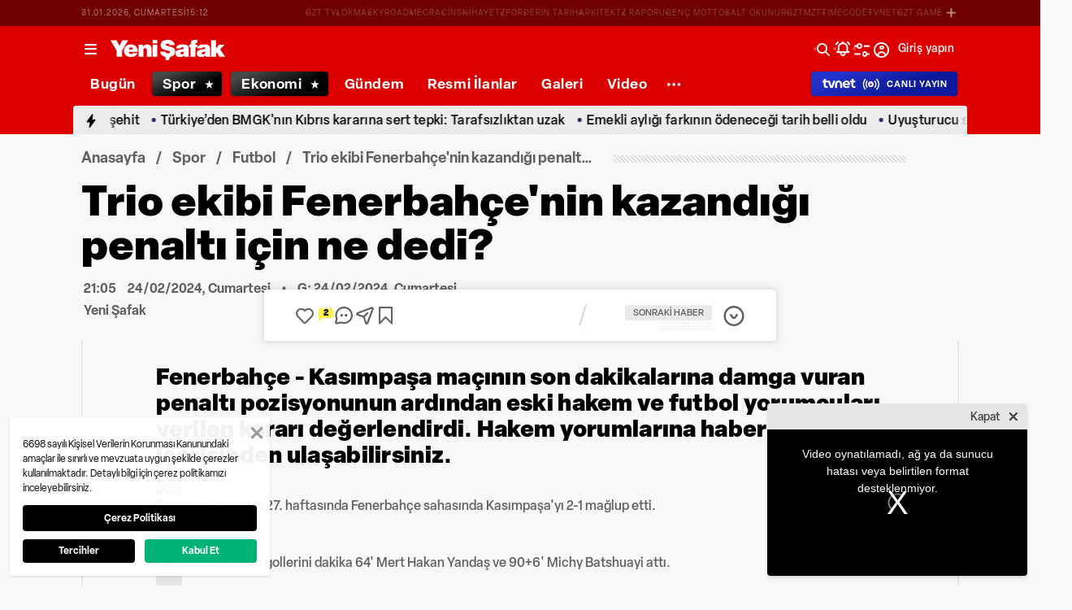

--- FILE ---
content_type: text/html; charset=utf-8
request_url: https://www.yenisafak.com/foto-galeri/spor/trio-ekibi-fenerbahcenin-kazandigi-penalti-icin-ne-dedi-4604271
body_size: 55768
content:
<!doctype html>
<html data-n-head-ssr lang="tr" dir="ltr" data-n-head="%7B%22lang%22:%7B%22ssr%22:%22tr%22%7D,%22dir%22:%7B%22ssr%22:%22ltr%22%7D%7D">
  <head >
    <meta data-n-head="ssr" charset="utf-8"><meta data-n-head="ssr" name="viewport" content="width=device-width, initial-scale=1, maximum-scale=1, shrink-to-fit=no, user-scalable=0"><meta data-n-head="ssr" name="Rating" content="General"><meta data-n-head="ssr" name="Distribution" content="Global"><meta data-n-head="ssr" name="Copyright" content="Yeni Şafak"><meta data-n-head="ssr" name="Classification" content="Consumer"><meta data-n-head="ssr" name="apple-mobile-web-app-capable" content="yes"><meta data-n-head="ssr" name="apple-mobile-web-app-status-bar-style" content="black-translucent"><meta data-n-head="ssr" name="author" data-hid="author" content="Net Yayıncılık Sanayi ve Ticaret A.Ş."><meta data-n-head="ssr" itemprop="genre" content="news"><meta data-n-head="ssr" itemprop="copyrightYear" content="2026"><meta data-n-head="ssr" property="og:site_name" data-hid="og:site_name" content="Yeni Şafak"><meta data-n-head="ssr" property="twitter:domain" content="https://www.yenisafak.com"><meta data-n-head="ssr" name="DC.Type" content="Text"><meta data-n-head="ssr" name="DC.Source" content="Yeni Şafak"><meta data-n-head="ssr" name="DC.Creator" content="Yeni Şafak"><meta data-n-head="ssr" name="DC.Name" content="Yeni Şafak"><meta data-n-head="ssr" name="DC.Publisher" content="Yeni Şafak"><meta data-n-head="ssr" name="DC.Contributor" content="Yeni Şafak"><meta data-n-head="ssr" name="twitter:site" content="@yenisafak"><meta data-n-head="ssr" name="twitter:creator" content="@yenisafak"><meta data-n-head="ssr" name="robots" data-hid="robots" content="index,follow,max-image-preview:large,max-video-preview:-1"><meta data-n-head="ssr" name="google-site-verification" content="79AT13i-RP3"><meta data-n-head="ssr" data-hid="charset" charset="utf-8"><meta data-n-head="ssr" data-hid="mobile-web-app-capable" name="mobile-web-app-capable" content="yes"><meta data-n-head="ssr" data-hid="apple-mobile-web-app-title" name="apple-mobile-web-app-title" content="Yeni Şafak"><meta name="title" content="Trio ekibi Fenerbahçe&#x27;nin kazandığı penaltı için ne dedi?"><meta name="description" content="Fenerbahçe - Kasımpaşa maçının son dakikalarına damga vuran penaltı pozisyonunun ardından eski hakem ve futbol yorumcuları verilen kararı değerlendirdi. Hakem yorumlarına haberin içerisinden ulaşabilirsiniz."><meta data-n-head="ssr" name="keywords" content="Fenerbahçe, Kasımpaşa, Trendyol Süper Lig"><meta data-n-head="ssr" name="image" content="https://img.piri.net/piri/upload/3/2024/2/24/64d9413d-1v2t9rvd7xgcpsqwlvk1d7.jpeg"><meta data-n-head="ssr" name="DC.Language" content="tr-TR"><meta data-n-head="ssr" name="DC.Title" content="Trio ekibi Fenerbahçe&#x27;nin kazandığı penaltı için ne dedi? | Futbol Haberleri"><meta data-n-head="ssr" name="DC.Subject" content="Trio ekibi Fenerbahçe&#x27;nin kazandığı penaltı için ne dedi? | Futbol Haberleri"><meta data-n-head="ssr" name="DC.Description" data-hid="DC.description" content="Fenerbahçe - Kasımpaşa maçının son dakikalarına damga vuran penaltı pozisyonunun ardından eski hakem ve futbol yorumcuları verilen kararı değerlendirdi. Hakem yorumlarına haberin içerisinden ulaşabilirsiniz."><meta data-n-head="ssr" name="maincategory" content="Spor"><meta data-n-head="ssr" name="subcategory" content="Futbol"><meta name="dateModified" content="2024-02-25T00:06:50+03:00"><meta name="datePublished" content="2024-02-25T00:05:24+03:00"><meta name="articleSection" content="gallery"><meta name="articleAuthor" content="Yeni Şafak"><meta data-n-head="ssr" name="articleId" content="4604271"><meta name="url" content="https://www.yenisafak.com/foto-galeri/spor/trio-ekibi-fenerbahcenin-kazandigi-penalti-icin-ne-dedi-4604271"><meta data-n-head="ssr" name="creator" content="Ömer Faruk Temür"><meta data-n-head="ssr" itemprop="name" content="Trio ekibi Fenerbahçe&#x27;nin kazandığı penaltı için ne dedi? | Futbol Haberleri"><meta data-n-head="ssr" itemprop="description" content="Fenerbahçe - Kasımpaşa maçının son dakikalarına damga vuran penaltı pozisyonunun ardından eski hakem ve futbol yorumcuları verilen kararı değerlendirdi. Hakem yorumlarına haberin içerisinden ulaşabilirsiniz."><meta data-n-head="ssr" itemprop="image" content="https://img.piri.net/piri/upload/3/2024/2/24/64d9413d-1v2t9rvd7xgcpsqwlvk1d7.jpeg"><meta data-n-head="ssr" itemprop="url" content="https://www.yenisafak.com/foto-galeri/spor/trio-ekibi-fenerbahcenin-kazandigi-penalti-icin-ne-dedi-4604271"><meta data-n-head="ssr" itemprop="dateModified" content="2024-02-25T00:06:50+03:00"><meta data-n-head="ssr" itemprop="datePublished" content="2024-02-25T00:05:24+03:00"><meta data-n-head="ssr" itemprop="thumbnailUrl" content="https://img.piri.net/piri/upload/3/2024/2/24/64d9413d-1v2t9rvd7xgcpsqwlvk1d7.jpeg"><meta data-n-head="ssr" itemprop="articleSection" content="gallery"><meta data-n-head="ssr" itemprop="inLanguage" content="tr-TR"><meta data-n-head="ssr" itemprop="keywords" content="Fenerbahçe, Kasımpaşa, Trendyol Süper Lig"><meta data-n-head="ssr" itemprop="alternativeHeadline" content="Trio ekibi Fenerbahçe&#x27;nin kazandığı penaltı için ne dedi?"><meta data-n-head="ssr" itemprop="author" content="Haber Merkezi"><meta data-n-head="ssr" itemprop="wordCount" content=""><meta data-n-head="ssr" property="og:image" content="https://img.piri.net/piri/upload/3/2024/2/24/64d9413d-1v2t9rvd7xgcpsqwlvk1d7.jpeg"><meta data-n-head="ssr" property="og:title" data-hid="og:title" content="Trio ekibi Fenerbahçe&#x27;nin kazandığı penaltı için ne dedi? | Futbol Haberleri"><meta data-n-head="ssr" property="og:description" data-hid="og:description" content="Fenerbahçe - Kasımpaşa maçının son dakikalarına damga vuran penaltı pozisyonunun ardından eski hakem ve futbol yorumcuları verilen kararı değerlendirdi. Hakem yorumlarına haberin içerisinden ulaşabilirsiniz."><meta data-n-head="ssr" property="og:url" content="https://www.yenisafak.com/foto-galeri/spor/trio-ekibi-fenerbahcenin-kazandigi-penalti-icin-ne-dedi-4604271"><meta data-n-head="ssr" property="og:locale" content="tr_TR"><meta data-n-head="ssr" property="og:type" data-hid="og:type" content="article"><meta data-n-head="ssr" name="twitter:card" content="summary_large_image"><meta data-n-head="ssr" name="twitter:image" content="https://img.piri.net/piri/upload/3/2024/2/24/64d9413d-1v2t9rvd7xgcpsqwlvk1d7.jpeg"><meta data-n-head="ssr" name="twitter:url" content="https://www.yenisafak.com/foto-galeri/spor/trio-ekibi-fenerbahcenin-kazandigi-penalti-icin-ne-dedi-4604271"><meta data-n-head="ssr" name="twitter:title" content="Trio ekibi Fenerbahçe&#x27;nin kazandığı penaltı için ne dedi? | Futbol Haberleri"><meta data-n-head="ssr" name="twitter:description" content="Fenerbahçe - Kasımpaşa maçının son dakikalarına damga vuran penaltı pozisyonunun ardından eski hakem ve futbol yorumcuları verilen kararı değerlendirdi. Hakem yorumlarına haberin içerisinden ulaşabilirsiniz."><meta data-n-head="ssr" property="fb:app_id" data-hid="fb:app_id" content="1440785506190404"><meta data-n-head="ssr" property="fb:pages" data-hid="fb:pages" content="191453580768"><title>Trio ekibi Fenerbahçe&#x27;nin kazandığı penaltı için ne dedi? | Futbol Haberleri</title><link data-n-head="ssr" rel="dns-prefetch" href="//img.piri.net"><link data-n-head="ssr" rel="dns-prefetch" href="//www.google-analytics.com"><link data-n-head="ssr" rel="dns-prefetch" href="//assets.yenisafak.com"><link data-n-head="ssr" rel="dns-prefetch" href="//gdet.hit.gemius.pl"><link data-n-head="ssr" rel="dns-prefetch" href="//trgde.ad ocean.pl"><link data-n-head="ssr" rel="dns-prefetch" href="//api.adsafe.org"><link data-n-head="ssr" rel="dns-prefetch" href="//pagead2.googlesyndication.com"><link data-n-head="ssr" rel="dns-prefetch" href="//securepubads.g.doubleclick.net"><link data-n-head="ssr" data-hid="shortcut-icon" rel="shortcut icon" href="/_nuxt/icons/icon_64x64.643ea4.png"><link data-n-head="ssr" data-hid="apple-touch-icon" rel="apple-touch-icon" href="/_nuxt/icons/icon_512x512.643ea4.png" sizes="512x512"><link data-n-head="ssr" rel="manifest" href="/_nuxt/manifest.f9dd2a6c.json" data-hid="manifest" crossorigin="use-credentials"><link data-n-head="ssr" rel="icon" href="https://assets.yenisafak.com/yenisafak/wwwroot/images/favicon/favicon.png" type="image/png"><link data-n-head="ssr" rel="apple-touch-icon" href="https://assets.yenisafak.com/yenisafak/wwwroot/images/favicon/favicon.png" type="image/png"><link data-n-head="ssr" rel="image_src" href="https://img.piri.net/piri/upload/3/2024/2/24/64d9413d-1v2t9rvd7xgcpsqwlvk1d7.jpeg"><link data-n-head="ssr" rel="canonical" href="https://www.yenisafak.com/foto-galeri/spor/trio-ekibi-fenerbahcenin-kazandigi-penalti-icin-ne-dedi-4604271"><link data-n-head="ssr" rel="alternate" type="application/rss+xml" href="https://www.yenisafak.com/rss-feeds?take=60"><link data-n-head="ssr" rel="alternate" type="application/rss+xml" href="https://www.yenisafak.com/rss-feeds?category=futbol&amp;contentType=photo-gallery"><link data-n-head="ssr" rel="alternate" type="application/rss+xml" href="https://www.yenisafak.com/rss-feeds?category=spor&amp;contentType=photo-gallery"><script data-n-head="ssr" type="text/javascript"></script><script data-n-head="ssr" async src="https://pagead2.googlesyndication.com/pagead/js/adsbygoogle.js?client=ca-pub-8794111844124936" crossorigin="anonymous"></script><script data-n-head="ssr" data-hid="gtm-script">if(!window._gtm_init){window._gtm_init=1;(function(w,n,d,m,e,p){w[d]=(w[d]==1||n[d]=='yes'||n[d]==1||n[m]==1||(w[e]&&w[e][p]&&w[e][p]()))?1:0})(window,navigator,'doNotTrack','msDoNotTrack','external','msTrackingProtectionEnabled');(function(w,d,s,l,x,y){w[x]={};w._gtm_inject=function(i){if(w.doNotTrack||w[x][i])return;w[x][i]=1;w[l]=w[l]||[];w[l].push({'gtm.start':new Date().getTime(),event:'gtm.js'});var f=d.getElementsByTagName(s)[0],j=d.createElement(s);j.async=true;j.src='https://www.googletagmanager.com/gtm.js?id='+i;f.parentNode.insertBefore(j,f);};w[y]('GTM-KNN8VHW')})(window,document,'script','dataLayer','_gtm_ids','_gtm_inject')}</script><script data-n-head="ssr" data-hid="NewsArticle" type="application/ld+json">{"@context":"https://schema.org","@type":"NewsArticle","inLanguage":"tr-TR","articleSection":"Spor","mainEntityOfPage":{"@type":"WebPage","id":"https://www.yenisafak.com/foto-galeri/spor/trio-ekibi-fenerbahcenin-kazandigi-penalti-icin-ne-dedi-4604271"},"headline":"Trio ekibi Fenerbahçe'nin kazandığı penaltı için ne dedi?","alternativeHeadline":"Trio ekibi Fenerbahçe'nin kazandığı penaltı için ne dedi?","wordCount":176,"keywords":["Fenerbahçe","Kasımpaşa","Trendyol Süper Lig"],"image":{"@type":"ImageObject","url":"https://img.piri.net/piri/upload/3/2024/2/24/64d9413d-1v2t9rvd7xgcpsqwlvk1d7.jpeg","width":640,"height":359},"datePublished":"2024-02-25T00:05:24+03:00","dateModified":"2024-02-25T00:06:50+03:00","description":"Fenerbahçe - Kasımpaşa maçının son dakikalarına damga vuran penaltı pozisyonunun ardından eski hakem ve futbol yorumcuları verilen kararı değerlendirdi. Hakem yorumlarına haberin içerisinden ulaşabilirsiniz.","articleBody":"Trendyol Süper Lig 27. haftasında Fenerbahçe sahasında Kasımpaşa'yı 2-1 mağlup etti.Sarı-lacivertlilerin gollerini dakika 64' Mert Hakan Yandaş ve 90+6' Michy Batshuayi attı.Kasımpaşa'nın golünü ise dakika 58' Porozo kaydetti.Bu sonucun ardından Fenerbahçe, 70'e yükselterek maç fazlasıyla liderliğe yükseldi.&nbsp;Fenerbahçe'nin 90. dakikada VAR incelemesinin ardından kazandığı penaltı maça damga vurdu.Fenerbahçeli futbolcunun ortasında, Kasımpaşalı oyuncu Yunus Emre Gedik'in eline çarpmasıyla sarı lacivertliler penaltı itirazında bulundu. VAR hakemiyle iletişime geçen Cihan Aydın izleme kararı aldı. Aydın, izledikten sonra penaltı noktasını gösterdi.Hakem Cihan Aydın'ın vermiş olduğu karar sporseverler tarafından tepkiyle karşılandı.TRİO ekibi Fenerbahçe'nin kazandığı penaltı için ne dedi?Bülent Yıldırım: Üzgünüm. Bu top bir yerden kırıldı ama ispat edemiyoruz. VAR müdahalesi kesinlikle yanlış. Baştan sona yanlış.Deniz Çoban: VAR'ın bu pozisyona davet etmesi başından sonuna yanlış. Pozisyon penaltı değil.Bahattin Duran: VAR müdahalesi yanlış. Hislerim sol eline geldiğini düşünüyor. Topun oyuncunun sağ değil de sol eline dokunduğunu düşünüyorum. Hakem sağ elini göstererek penaltı verdi. Bana göre değil.Ayrıca eski hakemlerden Fırat Aydınus ise, \"Topun ele çarptıktan sonra bir sekmesini, bir kırılmasını gördük. O bombenin koldan olduğu kale arkası çekiminden anlaşılıyor. Pozisyonun penaltı olduğunu düşünüyorum\" ifadelerini kullandı.","author":{"@type":"Thing","name":"Haber Merkezi"},"publisher":{"@type":"NewsMediaOrganization","name":"Yeni Şafak","logo":{"@type":"ImageObject","url":"https://assets.yenisafak.com/yenisafak/wwwroot/images/yenisafak-logo.svg","width":"107","height":"60"}}}</script><script data-n-head="ssr" data-hid="WebPage" type="application/ld+json">{"@context":"https://schema.org","@type":"WebPage","name":"Trio ekibi Fenerbahçe'nin kazandığı penaltı için ne dedi?","description":"Fenerbahçe - Kasımpaşa maçının son dakikalarına damga vuran penaltı pozisyonunun ardından eski hakem ve futbol yorumcuları verilen kararı değerlendirdi. Hakem yorumlarına haberin içerisinden ulaşabilirsiniz.","url":"https://www.yenisafak.com/foto-galeri/spor/trio-ekibi-fenerbahcenin-kazandigi-penalti-icin-ne-dedi-4604271","inLanguage":"tr","datePublished":"2024-02-25T00:05:24+03:00","dateModified":"2024-02-25T00:06:50+03:00"}</script><script data-n-head="ssr" data-hid="NewsMediaOrganization" type="application/ld+json">{"@context":"https://schema.org","@type":"NewsMediaOrganization","url":"https://www.yenisafak.com","masthead":"https://www.yenisafak.com/kurumsal/kunye","sameAs":["https://www.facebook.com/YeniSafak/","https://twitter.com/yenisafak","https://tr.linkedin.com/company/yenisafak","https://www.youtube.com/channel/UCClO1RgRkaOcC9cLj-bLuEw","https://www.instagram.com/yenisafak/"],"foundingDate":"19 Eylül 1994","logo":{"@type":"ImageObject","url":"https://assets.yenisafak.com/yenisafak/wwwroot/images/yenisafak-logo.svg","width":"107","height":"60","contentUrl":"https://assets.yenisafak.com/yenisafak/wwwroot/images/yenisafak-logo.svg","creditText":"Yeni Şafak"},"diversityPolicy":"https://www.yenisafak.com/kurumsal/kisiselverilerinkorunmasi","ethicsPolicy":"https://www.yenisafak.com/kurumsal/kullanimsartlari"}</script><link rel="preload" href="/_nuxt/d0c136a.js" as="script"><link rel="preload" href="/_nuxt/2ea1091.js" as="script"><link rel="preload" href="/_nuxt/css/ae302b6.css" as="style"><link rel="preload" href="/_nuxt/a7b96e5.js" as="script"><link rel="preload" href="/_nuxt/css/d944de6.css" as="style"><link rel="preload" href="/_nuxt/4ed9966.js" as="script"><link rel="preload" href="/_nuxt/fonts/Elza-Regular.781c5fd.woff2" as="font" type="font/woff2" crossorigin><link rel="preload" href="/_nuxt/fonts/Elza-Medium.487b372.woff2" as="font" type="font/woff2" crossorigin><link rel="preload" href="/_nuxt/fonts/Elza-Bold.61e708a.woff2" as="font" type="font/woff2" crossorigin><link rel="preload" href="/_nuxt/fonts/segoe-ui-regular.270911e.woff2" as="font" type="font/woff2" crossorigin><link rel="preload" href="/_nuxt/fonts/segoe-ui-semibold.637752c.woff2" as="font" type="font/woff2" crossorigin><link rel="preload" href="/_nuxt/fonts/al-jazeera-arabic-bold.8f365d7.woff2" as="font" type="font/woff2" crossorigin><link rel="preload" href="/_nuxt/fonts/al-jazeera-arabic-light.3048511.woff2" as="font" type="font/woff2" crossorigin><link rel="preload" href="/_nuxt/fonts/al-jazeera-arabic-regular.2f6acb1.woff2" as="font" type="font/woff2" crossorigin><link rel="preload" href="/_nuxt/fonts/Elza-Semibold.409ee5e.woff2" as="font" type="font/woff2" crossorigin><link rel="preload" href="/_nuxt/fonts/Elza-Black.ef310d1.woff2" as="font" type="font/woff2" crossorigin><link rel="preload" href="/_nuxt/fonts/segoe-ui-bold.6a00c78.woff2" as="font" type="font/woff2" crossorigin><link rel="preload" href="/_nuxt/fonts/merriweather-lightitalic.4c7fb2a.woff2" as="font" type="font/woff2" crossorigin><link rel="preload" href="/_nuxt/fonts/merriweather-regular.fd3fc40.woff2" as="font" type="font/woff2" crossorigin><link rel="preload" href="/_nuxt/fonts/merriweather-light.7ab6d0f.woff2" as="font" type="font/woff2" crossorigin><link rel="preload" href="/_nuxt/fonts/merriweather-italic.88027ca.woff2" as="font" type="font/woff2" crossorigin><link rel="preload" href="/_nuxt/fonts/merriweather-bold.0fc27b4.woff2" as="font" type="font/woff2" crossorigin><link rel="preload" href="/_nuxt/fonts/merriweather-blackitalic.e7defa3.woff2" as="font" type="font/woff2" crossorigin><link rel="preload" href="/_nuxt/fonts/merriweather-black.07d8f43.woff2" as="font" type="font/woff2" crossorigin><link rel="preload" href="/_nuxt/fonts/merriweather-bolditalic.4e6157f.woff2" as="font" type="font/woff2" crossorigin><link rel="preload" href="/_nuxt/fonts/ys-web.5cf80df.ttf" as="font" type="font/ttf" crossorigin><link rel="preload" href="/_nuxt/fonts/Nafees.195f6ae.woff" as="font" type="font/woff" crossorigin><link rel="preload" href="/_nuxt/fonts/ys-web.86bdce5.woff" as="font" type="font/woff" crossorigin><link rel="preload" href="/_nuxt/css/c6dbecb.css" as="style"><link rel="preload" href="/_nuxt/bf19b6f.js" as="script"><link rel="preload" href="/_nuxt/7710c61.js" as="script"><link rel="preload" href="/_nuxt/css/8387e4c.css" as="style"><link rel="preload" href="/_nuxt/dd5c44d.js" as="script"><link rel="preload" href="/_nuxt/css/77054d9.css" as="style"><link rel="preload" href="/_nuxt/2fa4494.js" as="script"><link rel="preload" href="/_nuxt/css/482eeee.css" as="style"><link rel="preload" href="/_nuxt/2cc2565.js" as="script"><link rel="stylesheet" href="/_nuxt/css/ae302b6.css"><link rel="stylesheet" href="/_nuxt/css/d944de6.css"><link rel="stylesheet" href="/_nuxt/css/c6dbecb.css"><link rel="stylesheet" href="/_nuxt/css/8387e4c.css"><link rel="stylesheet" href="/_nuxt/css/77054d9.css"><link rel="stylesheet" href="/_nuxt/css/482eeee.css">
  </head>
  <body >
    <div id="portal-body-prepend"></div>
    <script data-n-head="ssr" data-hid="nuxt-color-mode-script" data-pbody="true">!function(){"use strict";var e=window,s=document,o=s.documentElement,a=["dark","light"],t=window.localStorage.getItem("nuxt-color-mode")||"system",c="system"===t?l():t,i=s.body.getAttribute("data-color-mode-forced");function r(e){var s=""+e+"";o.classList?o.classList.add(s):o.className+=" "+s}function n(s){return e.matchMedia("(prefers-color-scheme"+s+")")}function l(){if(e.matchMedia&&"not all"!==n("").media)for(var s of a)if(n(":"+s).matches)return s;return"light"}i&&(c=i),r(c),e["__NUXT_COLOR_MODE__"]={preference:t,value:c,getColorScheme:l,addClass:r,removeClass:function(e){var s=""+e+"";o.classList?o.classList.remove(s):o.className=o.className.replace(new RegExp(s,"g"),"")}}}();
</script><noscript data-n-head="ssr" data-hid="gtm-noscript" data-pbody="true"><iframe src="https://www.googletagmanager.com/ns.html?id=GTM-KNN8VHW&" height="0" width="0" style="display:none;visibility:hidden" title="gtm"></iframe></noscript><div data-server-rendered="true" id="__nuxt"><!----><div id="__layout"><div data-fetch-key="0" class="ys-layout" style="--ys-category-color:#DE0000;"><div class="ys-header"><div><div class="ys-header-brands-bg"></div><div class="ys-header-brands ys-row collapsed"><ul class="ys-header-brands-date ys-separated"><li>31.01.2026, Cumartesi</li><li>18:12</li></ul><div class="grow"></div><ul class="ys-header-brands-list ys-separated"><li><div class="ys-link"><a href="https://gzttv.tr/" target="_blank" title="GZT TV">GZT TV</a></div></li><li><div class="ys-link"><a href="https://www.gzt.com/lokma" target="_blank" title="LOKMA">LOKMA</a></div></li><li><div class="ys-link"><a href="https://www.gzt.com/skyroad" target="_blank" title="SKYROAD">SKYROAD</a></div></li><li><div class="ys-link"><a href="https://www.gzt.com/mecra" target="_blank" title="MECRA">MECRA</a></div></li><li><div class="ys-link"><a href="https://www.gzt.com/cins" target="_blank" title="CİNS">CİNS</a></div></li><li><div class="ys-link"><a href="https://www.gzt.com/nihayet" target="_blank" title="NİHAYET">NİHAYET</a></div></li><li><div class="ys-link"><a href="https://www.gzt.com/zpor" target="_blank" title="ZPOR">ZPOR</a></div></li><li><div class="ys-link"><a href="https://www.gzt.com/derin-tarih" target="_blank" title="DERİN TARIH ">DERİN TARIH </a></div></li><li><div class="ys-link"><a href="https://www.gzt.com/arkitekt" target="_blank" title="ARKİTEKT">ARKİTEKT</a></div></li><li><div class="ys-link"><a href="https://www.gzt.com/z-raporu" target="_blank" title="Z RAPORU">Z RAPORU</a></div></li><li><div class="ys-link"><a href="https://www.gzt.com/genc-motto" target="_blank" title="GENÇ MOTTO">GENÇ MOTTO</a></div></li><li><div class="ys-link"><a href="https://www.gzt.com/salt-okunur" target="_blank" title="SALT OKUNUR">SALT OKUNUR</a></div></li><li><div class="ys-link"><a href="https://www.gzt.com/gztmzt" target="_blank" title="GZTMZT">GZTMZT</a></div></li><li><div class="ys-link"><a href="https://www.gzt.com/timecode" target="_blank" title="TIMECODE">TIMECODE</a></div></li><li><div class="ys-link"><a href="https://www.gzt.com/tvnet" target="_blank" title="TVNET">TVNET</a></div></li><li><div class="ys-link"><a href="https://www.gzt.com/gzt-game" target="_blank" title="GZT GAME">GZT GAME</a></div></li><li><div class="ys-link"><a href="https://www.gzt.com/islam-sanatlari" target="_blank" title="İSLAM SANATLARI">İSLAM SANATLARI</a></div></li><li><div class="ys-link"><a href="https://www.gzt.com/ketebe" target="_blank" title="KETEBE">KETEBE</a></div></li><li><div class="ys-link"><a href="https://www.gzt.com/gercek-hayat" target="_blank" title="GERÇEK HAYAT">GERÇEK HAYAT</a></div></li><li><div class="ys-link"><a href="https://www.gzt.com/post-oyku" target="_blank" title="POST ÖYKÜ">POST ÖYKÜ</a></div></li></ul><button type="button"><i class="icon-close"></i></button></div></div><div class="ys-header-sticky !sticky"><div class="ys-header-main ys-row"><div class="ys-header-main-content"><div class="ys-dialog ys-dialog-modal ys-popover hamburger-menu-dropdown"><div class="ys-dialog__trigger"><div class="ys-button-wrapper hamburger-menu-dropdown__triggerButton"><button type="button" class="ys-button ys-icon-left only-icon"><div class="icon cap-of-icon ys-button__icon"><i class="icon-menu" style="background-color:transparent;font-size:1.8rem;"></i><!----><!----></div><!----><!----></button></div></div><div class="_overlay"><div class="_scroller"><div class="_viewer"><div class="ys-dialog-content"><div class="ys-dialog-body"><div color="#ffff" class="ys-button-wrapper hamburger-menu-dropdown__closeButton"><button type="button" color="#ffff" class="ys-button ys-icon-left only-icon"><div class="icon cap-of-icon ys-button__icon"><i class="icon-close" style="background-color:transparent;font-size:2rem;"></i><!----><!----></div><!----><!----></button></div><div class="ys-hamburger-menu z-50"><div class="menu"><div class="nav-sections"><div class="nav-section"><ul class="menu-item"><li data-index="0" class="item"><div class="ys-link"><a href="/" title="Bugün" class="router-link-active">Bugün</a></div><div class="icon cap-of-icon icon-button--desktop"><i class="icon-chevron-right" style="background-color:transparent;font-size:1.4rem;"></i><!----><!----></div><!----></li><!----><li data-index="1" class="item"><div class="ys-link"><a href="/gundem" title="Gündem">Gündem</a></div><div class="icon cap-of-icon icon-button--desktop"><i class="icon-chevron-right" style="background-color:transparent;font-size:1.4rem;"></i><!----><!----></div><div class="ys-button-wrapper icon-button--mobile"><button type="button" class="ys-button ys-icon-left only-icon"><div class="icon cap-of-icon ys-button__icon"><i class="icon-chevron-left" style="background-color:transparent;font-size:1.4rem;"></i><!----><!----></div><!----><!----></button></div></li><!----><li data-index="2" class="item"><div class="ys-link"><a href="/dunya" title="Dünya">Dünya</a></div><div class="icon cap-of-icon icon-button--desktop"><i class="icon-chevron-right" style="background-color:transparent;font-size:1.4rem;"></i><!----><!----></div><div class="ys-button-wrapper icon-button--mobile"><button type="button" class="ys-button ys-icon-left only-icon"><div class="icon cap-of-icon ys-button__icon"><i class="icon-chevron-left" style="background-color:transparent;font-size:1.4rem;"></i><!----><!----></div><!----><!----></button></div></li><!----><li data-index="3" class="item"><div class="ys-link"><a href="/yazarlar" title="Yazarlar">Yazarlar</a></div><div class="icon cap-of-icon icon-button--desktop"><i class="icon-chevron-right" style="background-color:transparent;font-size:1.4rem;"></i><!----><!----></div><div class="ys-button-wrapper icon-button--mobile"><button type="button" class="ys-button ys-icon-left only-icon"><div class="icon cap-of-icon ys-button__icon"><i class="icon-chevron-left" style="background-color:transparent;font-size:1.4rem;"></i><!----><!----></div><!----><!----></button></div></li><!----><li data-index="4" class="item"><div class="ys-link"><a href="/spor" title="Spor">Spor</a></div><div class="icon cap-of-icon icon-button--desktop"><i class="icon-chevron-right" style="background-color:transparent;font-size:1.4rem;"></i><!----><!----></div><div class="ys-button-wrapper icon-button--mobile"><button type="button" class="ys-button ys-icon-left only-icon"><div class="icon cap-of-icon ys-button__icon"><i class="icon-chevron-left" style="background-color:transparent;font-size:1.4rem;"></i><!----><!----></div><!----><!----></button></div></li><!----><li data-index="5" class="item"><div class="ys-link"><a href="/ekonomi" title="Ekonomi">Ekonomi</a></div><div class="icon cap-of-icon icon-button--desktop"><i class="icon-chevron-right" style="background-color:transparent;font-size:1.4rem;"></i><!----><!----></div><div class="ys-button-wrapper icon-button--mobile"><button type="button" class="ys-button ys-icon-left only-icon"><div class="icon cap-of-icon ys-button__icon"><i class="icon-chevron-left" style="background-color:transparent;font-size:1.4rem;"></i><!----><!----></div><!----><!----></button></div></li><!----><li data-index="6" class="item"><div class="ys-link"><a href="/resmi-ilanlar" title="Resmi İlanlar">Resmi İlanlar</a></div><!----><!----></li><!----><li data-index="7" class="item"><div class="ys-link"><a href="/teknoloji" title="Teknoloji">Teknoloji</a></div><div class="icon cap-of-icon icon-button--desktop"><i class="icon-chevron-right" style="background-color:transparent;font-size:1.4rem;"></i><!----><!----></div><div class="ys-button-wrapper icon-button--mobile"><button type="button" class="ys-button ys-icon-left only-icon"><div class="icon cap-of-icon ys-button__icon"><i class="icon-chevron-left" style="background-color:transparent;font-size:1.4rem;"></i><!----><!----></div><!----><!----></button></div></li><!----><li data-index="8" class="item"><div class="ys-link"><a href="/hayat" title="Hayat">Hayat</a></div><div class="icon cap-of-icon icon-button--desktop"><i class="icon-chevron-right" style="background-color:transparent;font-size:1.4rem;"></i><!----><!----></div><div class="ys-button-wrapper icon-button--mobile"><button type="button" class="ys-button ys-icon-left only-icon"><div class="icon cap-of-icon ys-button__icon"><i class="icon-chevron-left" style="background-color:transparent;font-size:1.4rem;"></i><!----><!----></div><!----><!----></button></div></li><!----><li data-index="9" class="item"><div class="ys-link"><a href="/video" title="Video">Video</a></div><div class="icon cap-of-icon icon-button--desktop"><i class="icon-chevron-right" style="background-color:transparent;font-size:1.4rem;"></i><!----><!----></div><div class="ys-button-wrapper icon-button--mobile"><button type="button" class="ys-button ys-icon-left only-icon"><div class="icon cap-of-icon ys-button__icon"><i class="icon-chevron-left" style="background-color:transparent;font-size:1.4rem;"></i><!----><!----></div><!----><!----></button></div></li><!----><li data-index="10" class="item"><div class="ys-link"><a href="/infografik" title="İnfografik">İnfografik</a></div><div class="icon cap-of-icon icon-button--desktop"><i class="icon-chevron-right" style="background-color:transparent;font-size:1.4rem;"></i><!----><!----></div><div class="ys-button-wrapper icon-button--mobile"><button type="button" class="ys-button ys-icon-left only-icon"><div class="icon cap-of-icon ys-button__icon"><i class="icon-chevron-left" style="background-color:transparent;font-size:1.4rem;"></i><!----><!----></div><!----><!----></button></div></li><!----><li data-index="11" class="item"><div class="ys-link"><a href="/galeri" title="Galeri">Galeri</a></div><div class="icon cap-of-icon icon-button--desktop"><i class="icon-chevron-right" style="background-color:transparent;font-size:1.4rem;"></i><!----><!----></div><div class="ys-button-wrapper icon-button--mobile"><button type="button" class="ys-button ys-icon-left only-icon"><div class="icon cap-of-icon ys-button__icon"><i class="icon-chevron-left" style="background-color:transparent;font-size:1.4rem;"></i><!----><!----></div><!----><!----></button></div></li><!----><div data-index="12" class="line"></div><!----><li data-index="13" class="item"><div class="ys-link"><a href="/hava-durumu" title="Hava Durumu">Hava Durumu</a></div><!----><!----></li><!----><li data-index="14" class="item"><div class="ys-link"><a href="/namaz-vakitleri" title="Namaz Vakitleri">Namaz Vakitleri</a></div><!----><!----></li><!----><div data-index="15" class="line"></div><!----><li data-index="16" class="item"><div class="ys-link"><a href="/kurumsal/iletisim" title="İletişim">İletişim</a></div><div class="icon cap-of-icon icon-button--desktop"><i class="icon-chevron-right" style="background-color:transparent;font-size:1.4rem;"></i><!----><!----></div><div class="ys-button-wrapper icon-button--mobile"><button type="button" class="ys-button ys-icon-left only-icon"><div class="icon cap-of-icon ys-button__icon"><i class="icon-chevron-left" style="background-color:transparent;font-size:1.4rem;"></i><!----><!----></div><!----><!----></button></div></li><!----></ul></div><!----></div></div><!----></div></div></div></div><div class="_spacer"></div></div></div></div><a href="/" title="Yeni Şafak"><div><img src="https://assets.yenisafak.com/yenisafak/wwwroot/images/logo/yenisafak_logo.svg" alt="Yeni Şafak" width="141px" height="25px" class="ys-img"></div></a></div><!----><div class="grow"></div><!----></div></div><div><div class="ys-header-categories ys-row mobile-hide tablet-hide"><div class="ys-header-categories__inner"><ul><li class="menu-"><div class="ys-link"><a href="/" title="Haberler" class="router-link-active"><span>Bugün</span></a></div></li><li class="menu-spor"><div class="ys-link"><a href="/spor" title="Spor Haberleri"><span>Spor</span></a></div></li><li class="menu-ekonomi"><div class="ys-link"><a href="/ekonomi" title="Ekonomi Haberleri"><span>Ekonomi</span></a></div></li><li class="menu-gundem"><div class="ys-link"><a href="/gundem" title="Gündem Haberleri"><span>Gündem</span></a></div></li><li class="menu-resmi-ilanlar"><div class="ys-link"><a href="/resmi-ilanlar" title="Resmi İlanlar Haberleri"><span>Resmi İlanlar</span></a></div></li><li class="menu-galeri"><div class="ys-link"><a href="/galeri" title="Galeri Haberleri"><span>Galeri</span></a></div></li><li class="menu-video"><div class="ys-link"><a href="/video" title="Video Haberleri"><span>Video</span></a></div></li><div class="ys-dialog ys-dialog-modal ys-popover more-categories-dropdown"><div class="ys-dialog__trigger"><div class="ys-button-wrapper"><button type="button" class="ys-button ys-icon-left ys-rounded only-icon"><div class="icon cap-of-icon ys-button__icon"><i class="icon-dots-horizontal" style="background-color:transparent;font-size:2rem;"></i><!----><!----></div><!----><!----></button></div></div><div class="_overlay"><div class="_scroller"><div class="_viewer"><div class="ys-dialog-content"><div class="ys-dialog-body"><div class="ys-popover-list"><div class="ys-link"><a href="/dunya" title="Dünya Haberleri">Dünya</a></div></div><div class="ys-popover-list"><div class="ys-link"><a href="/teknoloji" title="Teknoloji Haberleri">Teknoloji</a></div></div><div class="ys-popover-list"><div class="ys-link"><a href="/yazarlar">Yazarlar</a></div></div><div class="ys-popover-list"><div class="ys-link"><a href="/hayat" title="Hayat Haberleri">Hayat</a></div></div><div class="ys-popover-list"><div class="ys-link"><a href="/dusunce-gunlugu" title="Düşünce Günlüğü Haberleri">Düşünce Günlüğü</a></div></div><div class="ys-popover-list"><div class="ys-link"><a href="/check-z" title="Check Z Haberleri">Check Z</a></div></div><div class="ys-popover-list"><div class="ys-link"><a href="/video/arka-plan" title="Arka Plan Haberleri">Arka Plan</a></div></div><div class="ys-popover-list"><div class="ys-link"><a href="/benim-hikayem" title="Benim Hikayem Haberleri">Benim Hikayem</a></div></div><div class="ys-popover-list"><div class="ys-link"><a href="/savunmadaki-turkler" title="Savunmadaki Türkler Haberleri">Savunmadaki Türkler</a></div></div><div class="ys-popover-list"><div class="ys-link"><a href="/tabuta-sigmayanlar" title="Tabuta Sığmayanlar Haberleri">Tabuta Sığmayanlar</a></div></div><div class="ys-popover-list"><div class="ys-link"><a href="/infografik" title="İnfografik Haberleri">İnfografik</a></div></div><div class="ys-popover-list"><div class="ys-link"><a href="/karikatur" title="Çizerler Haberleri">Çizerler</a></div></div><div class="ys-popover-list"><div class="ys-link"><a href="/son-dakika" title="Son Dakika Haberleri">Son Dakika</a></div></div></div></div></div><div class="_spacer"></div></div></div></div></ul><div class="ys-link ys-header-categories__liveButton"><a href="/tvnet-canli-yayin" title="CANLI YAYIN"><div><img src="/tvnet-logo.svg" alt="tvnet" class="ys-img"></div><div class="icon cap-of-icon"><i class="icon-live-v2" style="color:#fff;background-color:transparent;font-size:2rem;"></i><!----><!----></div><span class="ys-header-categories__mobileText">C</span><span class="mobile-hide tablet-hide">CANLI YAYIN</span></a></div></div></div></div><div><div class="ys-row client-only-placeholder"><div class="ys-breaking-news-widget-skeleton mobile-hide tablet-hide"><div class="ys-breaking-news-widget-skeleton__inner"><svg viewBox="0 0 1100 43" version="1.1" preserveAspectRatio="xMidYMid meet" class="skeleton"><rect clip-path="url(#7iqnv5ji3z7)" x="0" y="0" width="1100" height="43" style="fill:url(#6lraxr51p8g);"></rect><defs><clipPath id="7iqnv5ji3z7"><rect x="0" y="0" rx="0" ry="0" width="100%" height="43"></rect></clipPath><linearGradient id="6lraxr51p8g"><stop offset="0%" stop-color="#555" stop-opacity="1"><animate attributeName="offset" values="-2; 1" dur="2s" repeatCount="indefinite"></animate></stop><stop offset="50%" stop-color="#444" stop-opacity="1"><animate attributeName="offset" values="-1.5; 1.5" dur="2s" repeatCount="indefinite"></animate></stop><stop offset="100%" stop-color="#555" stop-opacity="1"><animate attributeName="offset" values="-1; 2" dur="2s" repeatCount="indefinite"></animate></stop></linearGradient></defs></svg><div class="ys-link hidden"><a href="/gundem/sanal-medya-unlusu-mika-rauna-tutuklama-talebi-4793176" title="Uyuşturucu soruşturmasında gözaltına alınan Mika Raun Can tutuklandı"><span>Uyuşturucu soruşturmasında gözaltına alınan Mika Raun Can tutuklandı</span></a></div><div class="ys-link hidden"><a href="/dunya/iranda-siddetli-patlama-meydana-geldi-olu-ve-yaralilar-var-4793156" title="İran'ın güneyinde şiddetli bir patlama meydana geldi"><span>İran'ın güneyinde şiddetli bir patlama meydana geldi</span></a></div><div class="ys-link hidden"><a href="/dunya/israil-ateskese-ragmen-gazzeye-saldiriyor-sehit-sayisi-19a-yukseldi-4793136" title="Soykırımcı İsrail sivillerin üzerine bomba yağdırdı: 28 şehit"><span>Soykırımcı İsrail sivillerin üzerine bomba yağdırdı: 28 şehit</span></a></div><div class="ys-link hidden"><a href="/gundem/disislerinden-kibrista-bm-baris-gucune-tepki-adada-en-gercekci-cozum-iki-devletin-bir-arada-olmasindan-gecer-4793109" title="Türkiye’den BMGK'nın Kıbrıs kararına sert tepki: Tarafsızlıktan uzak"><span>Türkiye’den BMGK'nın Kıbrıs kararına sert tepki: Tarafsızlıktan uzak</span></a></div><div class="ys-link hidden"><a href="/gundem/emekli-ayligi-farkinin-odenecegi-tarih-belli-oldu-4793082" title="Emekli aylığı farkının ödeneceği tarih belli oldu"><span>Emekli aylığı farkının ödeneceği tarih belli oldu</span></a></div></div></div></div></div></div><!----><!----><div class="layout-top-banner"><section class="layout-inner__section"><!----></section></div><div class="layout-inner"><div data-fetch-key="Detail:0" class="detail-page"><div class="wrapper"><!----><div class="ys-breadcrumb"><div class="ys-breadcrumb-content"><div class="ys-breadcrumb-content__category"><a href="/" title="Anasayfa" class="nuxt-link-active">Anasayfa</a></div><div class="ys-breadcrumb-content__category"><a href="/spor" title="Spor">Spor</a></div><div class="ys-breadcrumb-content__category"><a href="/futbol" title="Futbol">Futbol</a></div><div class="ys-breadcrumb-content__category ys-breadcrumb-content__subcategory "><a href="/foto-galeri/spor/trio-ekibi-fenerbahcenin-kazandigi-penalti-icin-ne-dedi-4604271" aria-current="page" title="Trio ekibi Fenerbahçe'nin kazandığı penaltı için ne dedi?" class="nuxt-link-exact-active nuxt-link-active">Trio ekibi Fenerbahçe'nin kazandığı penaltı için ne dedi?</a></div></div><div class="ys-breadcrumb-content-line"></div></div><section class="detail-page__section"><div property="articleBody" id="4604271" class="detail-page-news-content"><div class="ys-detail-news-meta"><div class="ys-detail-news-meta-text"><h1 class="ys-detail-news-meta-text__title">Trio ekibi Fenerbahçe'nin kazandığı penaltı için ne dedi?</h1></div><div class="ys-detail-news-meta-info"><!----><div class="ys-detail-news-meta-info__date ys-detail-news-meta-info__noneSignature"><span class="hours">00:05</span><span>25/02/2024, Pazar</span></div><div class="ys-detail-news-meta-info__updated">G: <span>25/02/2024, Pazar</span></div></div><div class="ys-detail-news-meta-sources"><div class="ys-detail-news-meta-sources__item">Yeni Şafak</div></div></div><div class="detail-page-content"><div class="item"><div class="ys-gallery-detail ys-news-detail detail-page-content__media"><div class="ys-reaction-button-group-detail"><div class="ys-reaction-button-group-detail-reactions"><div class="ys-reaction-button-group-detail-reactions__item like-button"><div class="icon cap-of-icon"><i class="icon-like-v3" style="color:#666666;background-color:transparent;font-size:2.6rem;"></i><!----><!----></div><!----></div><div class="ys-reaction-button-group-detail-reactions__item comment-button"><div class="icon cap-of-icon"><i class="icon-comment-v3" style="color:#606060;background-color:transparent;font-size:2.6rem;"></i><!----><!----></div><!----></div><div class="ys-reaction-button-group-detail-reactions__item share-button"><div class="ys-share-button-v3"><div class="ys-dialog ys-dialog-modal ys-popover"><div class="ys-dialog__trigger"><div class="icon cap-of-icon"><i class="icon-share-v3" style="color:#606060;background-color:transparent;font-size:2.6rem;"></i><!----><!----></div></div><div class="_overlay"><div class="_scroller"><div class="_viewer"><div class="ys-dialog-content"><div class="ys-dialog-body"><div popover-closer="" class="ys-popover-list"><div class="ys-button-wrapper"><button type="button" class="ys-button ys-icon-left"><div class="icon cap-of-icon ys-button__icon"><i class="icon-share" style="background-color:transparent;font-size:2.2rem;"></i><!----><!----></div><span class="ys-button__text">Linki Kopyala</span><!----></button></div></div><div popover-closer="" class="ys-popover-list"><div class="ys-button-wrapper"><button type="button" class="ys-button ys-icon-left"><div class="icon cap-of-icon ys-button__icon"><i class="icon-x" style="background-color:transparent;font-size:2.2rem;"></i><!----><!----></div><span class="ys-button__text">Twitter</span><!----></button></div></div><div popover-closer="" class="ys-popover-list"><div class="ys-button-wrapper"><button type="button" class="ys-button ys-icon-left"><div class="icon cap-of-icon ys-button__icon"><i class="icon-facebook-logo" style="background-color:transparent;font-size:2.2rem;"></i><!----><!----></div><span class="ys-button__text">Facebook</span><!----></button></div></div><div popover-closer="" class="ys-popover-list"><div class="ys-button-wrapper"><button type="button" class="ys-button ys-icon-left"><div class="icon cap-of-icon ys-button__icon"><i class="icon-telegram" style="background-color:transparent;font-size:2.2rem;"></i><!----><!----></div><span class="ys-button__text">Telegram</span><!----></button></div></div></div></div></div><div class="_spacer"></div></div></div></div><!----></div></div><div class="ys-reaction-button-group-detail-reactions__item bookmark-button"><div class="icon cap-of-icon"><i class="icon-bookmark-v3" style="color:#666666;background-color:transparent;font-size:2.6rem;"></i><!----><!----></div><!----></div></div><div class="ys-reaction-button-group-detail-next-link nextnews-button"><div class="text">Sonraki haber</div><div class="icon cap-of-icon"><i class="icon-circle-down" style="color:#606060;background-color:transparent;font-size:3rem;"></i><!----><!----></div></div></div><div class="content"><div class="content-wrapper"><div class="content-col"><div class="cover-image"><div><img src="https://img.piri.net/piri/upload/3/2024/2/24/64d9413d-1v2t9rvd7xgcpsqwlvk1d7.jpeg" alt="" width="640" height="359" class="ys-img"></div><div class="ys-source-card"><!----><!----></div></div><div class="content-detail-info"><p class="news-spot">Fenerbahçe - Kasımpaşa maçının son dakikalarına damga vuran penaltı pozisyonunun ardından eski hakem ve futbol yorumcuları verilen kararı değerlendirdi. Hakem yorumlarına haberin içerisinden ulaşabilirsiniz.</p><!----><!----><!----><div class="detail-page-gallery-image"><div class="detail-page-gallery-image__content"><div data-index="1" class="detail-page-gallery-image__header"><div class="pagination"><span>1</span><span>/12</span></div><div class="icon-group"><div class="icon cap-of-icon"><i class="icon-fullscreen-v5" style="background-color:transparent;font-size:2.4rem;"></i><!----><!----></div></div></div><div><img src="/_nuxt/img/skeleton-inverse.d280a53.gif" data-src="https://img.piri.net/mnresize/720/-/piri/upload/3/2024/2/24/1caab772-ealj7an8gujfnfmhja8f1.jpeg" class="ys-img lazyload" style="aspect-ratio:1499/1000;"></div><!----></div><div class="ys-source-card pt-4"><!----><div class="ys-source-card-text"><p>Trendyol Süper Lig 27. haftasında Fenerbahçe sahasında Kasımpaşa'yı 2-1 mağlup etti.</p></div></div></div><!----><div class="detail-page-gallery-image"><div class="detail-page-gallery-image__content"><div data-index="2" class="detail-page-gallery-image__header"><div class="pagination"><span>2</span><span>/12</span></div><div class="icon-group"><div class="icon cap-of-icon"><i class="icon-fullscreen-v5" style="background-color:transparent;font-size:2.4rem;"></i><!----><!----></div></div></div><div><img src="/_nuxt/img/skeleton-inverse.d280a53.gif" data-src="https://img.piri.net/mnresize/720/-/piri/upload/3/2024/2/24/77a53285-rafqx4flxucg7ca796cjlm.jpeg" class="ys-img lazyload" style="aspect-ratio:2781/2000;"></div><!----></div><div class="ys-source-card pt-4"><!----><div class="ys-source-card-text"><p>Sarı-lacivertlilerin gollerini dakika 64' Mert Hakan Yandaş ve 90+6' Michy Batshuayi attı.</p></div></div></div><!----><div class="detail-page-gallery-image"><div class="detail-page-gallery-image__content"><div data-index="3" class="detail-page-gallery-image__header"><div class="pagination"><span>3</span><span>/12</span></div><div class="icon-group"><div class="icon cap-of-icon"><i class="icon-fullscreen-v5" style="background-color:transparent;font-size:2.4rem;"></i><!----><!----></div></div></div><div><img src="/_nuxt/img/skeleton-inverse.d280a53.gif" data-src="https://img.piri.net/mnresize/720/-/piri/upload/3/2024/2/24/a751859c-aa_picture_20240224_33802364.jpg" class="ys-img lazyload" style="aspect-ratio:6616/4333;"></div><!----></div><div class="ys-source-card pt-4"><!----><div class="ys-source-card-text"><p>Kasımpaşa'nın golünü ise dakika 58' Porozo kaydetti.</p></div></div></div><!----><div class="detail-page-gallery-image"><div class="detail-page-gallery-image__content"><div data-index="4" class="detail-page-gallery-image__header"><div class="pagination"><span>4</span><span>/12</span></div><div class="icon-group"><div class="icon cap-of-icon"><i class="icon-fullscreen-v5" style="background-color:transparent;font-size:2.4rem;"></i><!----><!----></div></div></div><div><img src="/_nuxt/img/skeleton-inverse.d280a53.gif" data-src="https://img.piri.net/mnresize/720/-/piri/upload/3/2024/2/24/6139b207-9kid6pwgoljvn9id7xmrtp.jpeg" class="ys-img lazyload" style="aspect-ratio:250/273;"></div><!----></div><div class="ys-source-card pt-4"><!----><div class="ys-source-card-text"><p>Bu sonucun ardından Fenerbahçe, 70'e yükselterek maç fazlasıyla liderliğe yükseldi.&nbsp;</p></div></div></div><!----><div class="detail-page-gallery-image"><div class="detail-page-gallery-image__content"><div data-index="5" class="detail-page-gallery-image__header"><div class="pagination"><span>5</span><span>/12</span></div><div class="icon-group"><div class="icon cap-of-icon"><i class="icon-fullscreen-v5" style="background-color:transparent;font-size:2.4rem;"></i><!----><!----></div></div></div><div><img src="/_nuxt/img/skeleton-inverse.d280a53.gif" data-src="https://img.piri.net/mnresize/720/-/piri/upload/3/2024/2/24/9dc5c2d9-iha_20240224aw148856_01.jpg" class="ys-img lazyload" style="aspect-ratio:800/533;"></div><!----></div><div class="ys-source-card pt-4"><!----><div class="ys-source-card-text"><p>Fenerbahçe'nin 90. dakikada VAR incelemesinin ardından kazandığı penaltı maça damga vurdu.</p></div></div></div><!----><div class="detail-page-gallery-image"><div class="detail-page-gallery-image__content"><div data-index="6" class="detail-page-gallery-image__header"><div class="pagination"><span>6</span><span>/12</span></div><div class="icon-group"><div class="icon cap-of-icon"><i class="icon-fullscreen-v5" style="background-color:transparent;font-size:2.4rem;"></i><!----><!----></div></div></div><div><img src="/_nuxt/img/skeleton-inverse.d280a53.gif" data-src="https://img.piri.net/mnresize/720/-/piri/upload/3/2024/2/24/05264877-d3d41900-25.png" class="ys-img lazyload" style="aspect-ratio:360/181;"></div><!----></div><div class="ys-source-card pt-4"><!----><div class="ys-source-card-text"><p>Fenerbahçeli futbolcunun ortasında, Kasımpaşalı oyuncu Yunus Emre Gedik'in eline çarpmasıyla sarı lacivertliler penaltı itirazında bulundu. VAR hakemiyle iletişime geçen Cihan Aydın izleme kararı aldı. Aydın, izledikten sonra penaltı noktasını gösterdi.</p></div></div></div><!----><div class="detail-page-gallery-image"><div class="detail-page-gallery-image__content"><div data-index="7" class="detail-page-gallery-image__header"><div class="pagination"><span>7</span><span>/12</span></div><div class="icon-group"><div class="icon cap-of-icon"><i class="icon-fullscreen-v5" style="background-color:transparent;font-size:2.4rem;"></i><!----><!----></div></div></div><div><img src="/_nuxt/img/skeleton-inverse.d280a53.gif" data-src="https://img.piri.net/mnresize/720/-/piri/upload/3/2024/2/24/33005600-iha_20240224aw148816_11.jpg" class="ys-img lazyload" style="aspect-ratio:800/533;"></div><!----></div><div class="ys-source-card pt-4"><!----><div class="ys-source-card-text"><p>Hakem Cihan Aydın'ın vermiş olduğu karar sporseverler tarafından tepkiyle karşılandı.</p></div></div></div><!----><div class="detail-page-gallery-image"><div class="detail-page-gallery-image__content"><div data-index="8" class="detail-page-gallery-image__header"><div class="pagination"><span>8</span><span>/12</span></div><div class="icon-group"><div class="icon cap-of-icon"><i class="icon-fullscreen-v5" style="background-color:transparent;font-size:2.4rem;"></i><!----><!----></div></div></div><div><img src="/_nuxt/img/skeleton-inverse.d280a53.gif" data-src="https://img.piri.net/mnresize/720/-/piri/upload/3/2024/2/24/e041c398-23.PNG" class="ys-img lazyload" style="aspect-ratio:151/73;"></div><!----></div><div class="ys-source-card pt-4"><!----><div class="ys-source-card-text"><h2>TRİO ekibi Fenerbahçe'nin kazandığı penaltı için ne dedi?</h2><p><br></p></div></div></div><!----><div class="detail-page-gallery-image"><div class="detail-page-gallery-image__content"><div data-index="9" class="detail-page-gallery-image__header"><div class="pagination"><span>9</span><span>/12</span></div><div class="icon-group"><div class="icon cap-of-icon"><i class="icon-fullscreen-v5" style="background-color:transparent;font-size:2.4rem;"></i><!----><!----></div></div></div><div><img src="/_nuxt/img/skeleton-inverse.d280a53.gif" data-src="https://img.piri.net/mnresize/720/-/piri/upload/3/2024/2/24/3176a728-vc7qtehopqmzy8ma6btn3c.jpeg" class="ys-img lazyload" style="aspect-ratio:413/250;"></div><!----></div><div class="ys-source-card pt-4"><!----><div class="ys-source-card-text"><p>Bülent Yıldırım: Üzgünüm. Bu top bir yerden kırıldı ama ispat edemiyoruz. VAR müdahalesi kesinlikle yanlış. Baştan sona yanlış.</p></div></div></div><!----><div class="detail-page-gallery-image"><div class="detail-page-gallery-image__content"><div data-index="10" class="detail-page-gallery-image__header"><div class="pagination"><span>10</span><span>/12</span></div><div class="icon-group"><div class="icon cap-of-icon"><i class="icon-fullscreen-v5" style="background-color:transparent;font-size:2.4rem;"></i><!----><!----></div></div></div><div><img src="/_nuxt/img/skeleton-inverse.d280a53.gif" data-src="https://img.piri.net/mnresize/720/-/piri/upload/3/2024/2/24/ba31b0f6-_xlarge-1.jpeg" class="ys-img lazyload" style="aspect-ratio:16/9;"></div><!----></div><div class="ys-source-card pt-4"><!----><div class="ys-source-card-text"><p>Deniz Çoban: VAR'ın bu pozisyona davet etmesi başından sonuna yanlış. Pozisyon penaltı değil.</p></div></div></div><!----><div class="detail-page-gallery-image"><div class="detail-page-gallery-image__content"><div data-index="11" class="detail-page-gallery-image__header"><div class="pagination"><span>11</span><span>/12</span></div><div class="icon-group"><div class="icon cap-of-icon"><i class="icon-fullscreen-v5" style="background-color:transparent;font-size:2.4rem;"></i><!----><!----></div></div></div><div><img src="/_nuxt/img/skeleton-inverse.d280a53.gif" data-src="https://img.piri.net/mnresize/720/-/piri/upload/3/2024/2/24/16856385-ghioljmwkaahgnd.jpg" class="ys-img lazyload" style="aspect-ratio:20/11;"></div><!----></div><div class="ys-source-card pt-4"><!----><div class="ys-source-card-text"><p>Bahattin Duran: VAR müdahalesi yanlış. Hislerim sol eline geldiğini düşünüyor. Topun oyuncunun sağ değil de sol eline dokunduğunu düşünüyorum. Hakem sağ elini göstererek penaltı verdi. Bana göre değil.</p></div></div></div><!----><div class="detail-page-gallery-image"><div class="detail-page-gallery-image__content"><div data-index="12" class="detail-page-gallery-image__header"><div class="pagination"><span>12</span><span>/12</span></div><div class="icon-group"><div class="icon cap-of-icon"><i class="icon-fullscreen-v5" style="background-color:transparent;font-size:2.4rem;"></i><!----><!----></div></div></div><div><img src="/_nuxt/img/skeleton-inverse.d280a53.gif" data-src="https://img.piri.net/mnresize/720/-/piri/upload/3/2024/2/24/9e9e9e3e-crp_4121_4794533.jpg" class="ys-img lazyload" style="aspect-ratio:1747/1164;"></div><!----></div><div class="ys-source-card pt-4"><!----><div class="ys-source-card-text"><p>Ayrıca eski hakemlerden Fırat Aydınus ise, "Topun ele çarptıktan sonra bir sekmesini, bir kırılmasını gördük. O bombenin koldan olduğu kale arkası çekiminden anlaşılıyor. Pozisyonun penaltı olduğunu düşünüyorum" ifadelerini kullandı.</p></div></div></div></div><!----></div></div><div class="tag-content"><div class="ys-news-tag"><span>#</span><span>Fenerbahçe</span></div><div class="ys-news-tag"><span>#</span><span>Kasımpaşa</span></div><div class="ys-news-tag"><span>#</span><span>Trendyol Süper Lig</span></div></div></div><div class="ys-news-detail-comments"><div class="ys-news-detail-comments__inner"><!----></div></div></div></div></div></div></section></div><!----><!----></div></div><div class="layout-newsletter"><!----></div><div class="layout-footer"><div class="ys-app-footer"><div class="ys-app-footer-mainCategory"><div class="ys-app-footer-mainCategory-content"><div class="ys-link ys-app-footer-mainCategory-item"><a href="https://www.yenisafak.com/15Temmuz" target="_blank" title="15 Temmuz"><div><img src="/_nuxt/img/skeleton.096f642.gif" alt="15 Temmuz" data-src="https://img.piri.net/piri-test/upload/3/2024/5/29/ffeb2ccf-footer_desktop_15_temmuz.png" decoding="async" class="ys-img lazyload"></div><span>15 Temmuz</span></a></div><div class="ys-link ys-app-footer-mainCategory-item"><a href="https://www.gzt.com/kudus" target="_blank" title="Kudüs"><div><img src="/_nuxt/img/skeleton.096f642.gif" alt="Kudüs" data-src="https://img.piri.net/piri-test/upload/3/2024/5/29/f5299ec1-footer_desktop_kudus.png" decoding="async" class="ys-img lazyload"></div><span>Kudüs</span></a></div><div class="ys-link ys-app-footer-mainCategory-item"><a href="https://www.yenisafak.com/ramazan" title="Ramazan"><div><img src="/_nuxt/img/skeleton.096f642.gif" alt="Ramazan" data-src="https://img.piri.net/piri/upload/3/2024/6/3/b98ae4e8-footer_desktop_ramazan.png" decoding="async" class="ys-img lazyload"></div><span>Ramazan</span></a></div><div class="ys-link ys-app-footer-mainCategory-item"><a href="https://www.yenisafak.com/secim" title="Seçim"><div><img src="/_nuxt/img/skeleton.096f642.gif" alt="Seçim" data-src="https://img.piri.net/piri/upload/3/2024/6/3/a34f73ab-footer_desktop_secim.png" decoding="async" class="ys-img lazyload"></div><span>Seçim</span></a></div><div class="ys-link ys-app-footer-mainCategory-item"><a href="/spor" title="Spor"><div><img src="/_nuxt/img/skeleton.096f642.gif" alt="Spor" data-src="https://img.piri.net/piri/upload/3/2024/6/6/1f5a4279-spor.png" decoding="async" class="ys-img lazyload"></div><span>Spor</span></a></div><div class="ys-link ys-app-footer-mainCategory-item"><a href="/ekonomi" title="Ekonomi"><div><img src="/_nuxt/img/skeleton.096f642.gif" alt="Ekonomi" data-src="https://img.piri.net/piri/upload/3/2024/6/6/f2cb3592-ekonomi.png" decoding="async" class="ys-img lazyload"></div><span>Ekonomi</span></a></div></div></div><div class="ys-app-footer-content"><div class="ys-app-footer__logo"><div class="ys-link"><a href="/" title="Anasayfa" class="router-link-active"><div><img src="/_nuxt/img/skeleton.096f642.gif" data-src="https://assets.yenisafak.com/yenisafak/wwwroot/images/footer/logo-red.svg" decoding="async" class="ys-img lazyload"></div></a></div></div><div class="v-lazy-component v-lazy-component--loading" style="min-width:1px;min-height:1px;"><!----></div><div class="ys-app-footer-category"><div class="ys-button-wrapper ys-app-footer__toggleButton"><button type="button" class="ys-button ys-icon-left only-icon"><div class="icon cap-of-icon ys-button__icon"><i class="icon-menu-down" style="background-color:transparent;font-size:1.2rem;"></i><!----><!----></div><!----><!----></button></div><ul class="ys-app-footer-category-list"><li class="ys-app-footer-category-list__item"><div class="ys-link"><a href="/" title="Bugün" class="router-link-active"><span>Bugün</span></a></div></li><!----></ul><ul class="ys-app-footer-category-list"><li class="ys-app-footer-category-list__item"><div class="ys-link"><a href="/gundem" title="Gündem"><span>Gündem</span></a></div></li><!----></ul><ul class="ys-app-footer-category-list"><li class="ys-app-footer-category-list__item"><div class="ys-link"><a href="/video" title="Video"><span>Video</span></a></div></li><!----></ul><ul class="ys-app-footer-category-list"><li class="ys-app-footer-category-list__item"><div class="ys-link"><a href="/galeri" title="Foto Galeri"><span>Foto Galeri</span></a></div></li><!----></ul><ul class="ys-app-footer-category-list"><li class="ys-app-footer-category-list__item"><div class="ys-link"><a href="/son-dakika" title="Son Dakika"><span>Son Dakika</span></a></div></li><!----></ul><ul class="ys-app-footer-category-list"><li class="ys-app-footer-category-list__item"><div class="ys-link"><a href="/" title="Haberler" class="router-link-active"><span>Haberler</span></a></div></li><!----></ul><ul class="ys-app-footer-category-list"><li class="ys-app-footer-category-list__item"><div class="ys-link"><a href="/dunya" title="Dünya"><span>Dünya</span></a></div></li><li class="ys-app-footer-category-list__item"><div class="ys-link"><a href="/ortadogu" title="Ortadoğu"><span>Ortadoğu</span></a></div></li><li class="ys-app-footer-category-list__item"><div class="ys-link"><a href="/avrupa" title="Avrupa"><span>Avrupa</span></a></div></li><li class="ys-app-footer-category-list__item"><div class="ys-link"><a href="/asya" title="Asya"><span>Asya</span></a></div></li><li class="ys-app-footer-category-list__item"><div class="ys-link"><a href="/amerika" title="Amerika"><span>Amerika</span></a></div></li><li class="ys-app-footer-category-list__item"><div class="ys-link"><a href="/afrika" title="Afrika"><span>Afrika</span></a></div></li><li class="ys-app-footer-category-list__item"><div class="ys-link"><a href="/antarktika" title="Antarktika"><span>Antarktika</span></a></div></li><li class="ys-app-footer-category-list__item"><div class="ys-link"><a href="/okyanusya" title="Okyanusya"><span>Okyanusya</span></a></div></li></ul><ul class="ys-app-footer-category-list"><li class="ys-app-footer-category-list__item"><div class="ys-link"><a href="/ekonomi" title="Ekonomi"><span>Ekonomi</span></a></div></li><li class="ys-app-footer-category-list__item"><div class="ys-link"><a href="/turkiye-ekonomisi" title="Türkiye Ekonomisi"><span>Türkiye Ekonomisi</span></a></div></li><li class="ys-app-footer-category-list__item"><div class="ys-link"><a href="/dunya-ekonomisi" title="Dünya Ekonomisi"><span>Dünya Ekonomisi</span></a></div></li><li class="ys-app-footer-category-list__item"><div class="ys-link"><a href="/otomotiv" title="Otomotiv"><span>Otomotiv</span></a></div></li></ul><ul class="ys-app-footer-category-list"><li class="ys-app-footer-category-list__item"><div class="ys-link"><a href="https://www.yenisafak.com/secim" title="Seçim"><span>Seçim</span></a></div></li><li class="ys-app-footer-category-list__item"><div class="ys-link"><a href="/yerel-secim-2024/secim-sonuclari" title="Seçim Sonuçları 2024"><span>Seçim Sonuçları 2024</span></a></div></li><li class="ys-app-footer-category-list__item"><div class="ys-link"><a href="/yerel-secim-2024/secim-sonuclari" title="Yerel Seçim Sonuçları 2024"><span>Yerel Seçim Sonuçları 2024</span></a></div></li><li class="ys-app-footer-category-list__item"><div class="ys-link"><a href="/yerel-secim-2024/secim-sonuclari" title="Yerel Seçim Oy Oranları 2024"><span>Yerel Seçim Oy Oranları 2024</span></a></div></li><li class="ys-app-footer-category-list__item"><div class="ys-link"><a href="/yerel-secim-2024/istanbul-ili-secim-sonuclari" title="İstanbul Seçim Sonuçları"><span>İstanbul Seçim Sonuçları</span></a></div></li><li class="ys-app-footer-category-list__item"><div class="ys-link"><a href="/yerel-secim-2024/ankara-ili-secim-sonuclari" title="Ankara Seçim Sonuçları"><span>Ankara Seçim Sonuçları</span></a></div></li><li class="ys-app-footer-category-list__item"><div class="ys-link"><a href="/yerel-secim-2024/izmir-ili-secim-sonuclari" title="İzmir Seçim Sonuçları"><span>İzmir Seçim Sonuçları</span></a></div></li><li class="ys-app-footer-category-list__item"><div class="ys-link"><a href="/yerel-secim-2024/adana-ili-secim-sonuclari" title="Adana Seçim Sonuçları"><span>Adana Seçim Sonuçları</span></a></div></li><li class="ys-app-footer-category-list__item"><div class="ys-link"><a href="/yerel-secim-2024/bursa-ili-secim-sonuclari" title="Bursa Seçim Sonuçları"><span>Bursa Seçim Sonuçları</span></a></div></li><li class="ys-app-footer-category-list__item"><div class="ys-link"><a href="/yerel-secim-2024/antalya-ili-secim-sonuclari" title="Antalya Seçim Sonuçları"><span>Antalya Seçim Sonuçları</span></a></div></li><li class="ys-app-footer-category-list__item"><div class="ys-link"><a href="/yerel-secim-2024/konya-ili-secim-sonuclari" title="Konya Seçim Sonuçları"><span>Konya Seçim Sonuçları</span></a></div></li></ul><ul class="ys-app-footer-category-list"><li class="ys-app-footer-category-list__item"><div class="ys-link"><a href="/hayat" title="Hayat"><span>Hayat</span></a></div></li><li class="ys-app-footer-category-list__item"><div class="ys-link"><a href="/yenisafak-30-yil" title="Yeni Şafak 30. Yıl"><span>Yeni Şafak 30. Yıl</span></a></div></li><li class="ys-app-footer-category-list__item"><div class="ys-link"><a href="/aktuel" title="Aktüel"><span>Aktüel</span></a></div></li><li class="ys-app-footer-category-list__item"><div class="ys-link"><a href="/kultur-sanat" title="Kültür Sanat"><span>Kültür Sanat</span></a></div></li><li class="ys-app-footer-category-list__item"><div class="ys-link"><a href="/saglik" title="Sağlık"><span>Sağlık</span></a></div></li><li class="ys-app-footer-category-list__item"><div class="ys-link"><a href="/sinema" title="Sinema"><span>Sinema</span></a></div></li><li class="ys-app-footer-category-list__item"><div class="ys-link"><a href="/kitap" title="Yeni Şafak Kitap Eki"><span>Yeni Şafak Kitap Eki</span></a></div></li><li class="ys-app-footer-category-list__item"><div class="ys-link"><a href="/yenisafak-pazar" title="Yeni Şafak Pazar Eki"><span>Yeni Şafak Pazar Eki</span></a></div></li><li class="ys-app-footer-category-list__item"><div class="ys-link"><a href="/seyahat" title="Seyahat"><span>Seyahat</span></a></div></li></ul><ul class="ys-app-footer-category-list"><li class="ys-app-footer-category-list__item"><div class="ys-link"><a href="/spor" title="Spor"><span>Spor</span></a></div></li><li class="ys-app-footer-category-list__item"><div class="ys-link"><a href="/spor/basketbol" title="Basketbol"><span>Basketbol</span></a></div></li><li class="ys-app-footer-category-list__item"><div class="ys-link"><a href="/spor/futbol" title="Futbol"><span>Futbol</span></a></div></li><li class="ys-app-footer-category-list__item"><div class="ys-link"><a href="/spor/voleybol" title="Voleybol"><span>Voleybol</span></a></div></li><li class="ys-app-footer-category-list__item"><div class="ys-link"><a href="/spor/tenis" title="Tenis"><span>Tenis</span></a></div></li><li class="ys-app-footer-category-list__item"><div class="ys-link"><a href="/spor/f1" title="F1"><span>F1</span></a></div></li><li class="ys-app-footer-category-list__item"><div class="ys-link"><a href="/spor/gures" title="Güreş"><span>Güreş</span></a></div></li><li class="ys-app-footer-category-list__item"><div class="ys-link"><a href="/spor/salon-sporlari" title="Salon Sporları"><span>Salon Sporları</span></a></div></li><li class="ys-app-footer-category-list__item"><div class="ys-link"><a href="/spor/diger" title="Diğer"><span>Diğer</span></a></div></li><li class="ys-app-footer-category-list__item"><div class="ys-link"><a href="/spor/bilgi" title="Bilgi"><span>Bilgi</span></a></div></li></ul><ul class="ys-app-footer-category-list"><li class="ys-app-footer-category-list__item"><div class="ys-link"><a href="/yazarlar" title="Yazarlar"><span>Yazarlar</span></a></div></li><li class="ys-app-footer-category-list__item"><div class="ys-link"><a href="/yazarlar/bugun-yazanlar" title="Bugün Yazanlar"><span>Bugün Yazanlar</span></a></div></li><li class="ys-app-footer-category-list__item"><div class="ys-link"><a href="/yazarlar/gazete" title="Gazete Yazarları"><span>Gazete Yazarları</span></a></div></li><li class="ys-app-footer-category-list__item"><div class="ys-link"><a href="/yazarlar/spor" title="Spor Yazarları"><span>Spor Yazarları</span></a></div></li><li class="ys-app-footer-category-list__item"><div class="ys-link"><a href="/yazarlar/arsiv" title="Arşiv Yazarları"><span>Arşiv Yazarları</span></a></div></li></ul><ul class="ys-app-footer-category-list"><li class="ys-app-footer-category-list__item"><div class="ys-link"><a href="/namaz-vakitleri" title="Namaz Vakitleri"><span>Namaz Vakitleri</span></a></div></li><li class="ys-app-footer-category-list__item"><div class="ys-link"><a href="/namaz-vakitleri/istanbul" title="İstanbul Namaz Vakitleri"><span>İstanbul Namaz Vakitleri</span></a></div></li><li class="ys-app-footer-category-list__item"><div class="ys-link"><a href="/namaz-vakitleri/ankara" title="Ankara Namaz Vakitleri"><span>Ankara Namaz Vakitleri</span></a></div></li><li class="ys-app-footer-category-list__item"><div class="ys-link"><a href="/namaz-vakitleri/izmir" title="İzmir Namaz Vakitleri"><span>İzmir Namaz Vakitleri</span></a></div></li><li class="ys-app-footer-category-list__item"><div class="ys-link"><a href="/sabah-namazi" title="Sabah Namazı Vakti "><span>Sabah Namazı Vakti </span></a></div></li><li class="ys-app-footer-category-list__item"><div class="ys-link"><a href="/ogle-namazi" title="Öğle Namazı Vakti "><span>Öğle Namazı Vakti </span></a></div></li><li class="ys-app-footer-category-list__item"><div class="ys-link"><a href="/ikindi-namazi" title="İkindi Namazı Vakti "><span>İkindi Namazı Vakti </span></a></div></li><li class="ys-app-footer-category-list__item"><div class="ys-link"><a href="/aksam-namazi" title="Akşam Namazı Vakti "><span>Akşam Namazı Vakti </span></a></div></li><li class="ys-app-footer-category-list__item"><div class="ys-link"><a href="/yatsi-namazi" title="Yatsı Namazı Vakti "><span>Yatsı Namazı Vakti </span></a></div></li><li class="ys-app-footer-category-list__item"><div class="ys-link"><a href="/teravih-namazi" title="Teravih Namazı Vakti "><span>Teravih Namazı Vakti </span></a></div></li></ul><ul class="ys-app-footer-category-list"><li class="ys-app-footer-category-list__item"><div class="ys-link"><a href="/ozgun" title="Özgün"><span>Özgün</span></a></div></li><li class="ys-app-footer-category-list__item"><div class="ys-link"><a href="/ozgun-haberler" title="Özgün Haberler"><span>Özgün Haberler</span></a></div></li><li class="ys-app-footer-category-list__item"><div class="ys-link"><a href="/yemek-tarifleri" title="Yemek Tarifleri"><span>Yemek Tarifleri</span></a></div></li><li class="ys-app-footer-category-list__item"><div class="ys-link"><a href="/hotmail-giris-outlook-hotmail-hesap-ve-oturum-acma-hotmail-msn-ac-h-2468570" title="Hotmail Giriş"><span>Hotmail Giriş</span></a></div></li><li class="ys-app-footer-category-list__item"><div class="ys-link"><a href="/carpim-tablosu-nasil-ezberlenir-carpim-tablosunu-kolay-ezberleme-yontemi-h-3603276" title="Çarpım Tablosu"><span>Çarpım Tablosu</span></a></div></li><li class="ys-app-footer-category-list__item"><div class="ys-link"><a href="/instagram-dondurma-h-2784296" title="Instagram Silme"><span>Instagram Silme</span></a></div></li><li class="ys-app-footer-category-list__item"><div class="ys-link"><a href="/instagram-dondurma-h-2784296" title="Instagram Dondurma"><span>Instagram Dondurma</span></a></div></li></ul><ul class="ys-app-footer-category-list"><li class="ys-app-footer-category-list__item"><div class="ys-link"><a href="https://www.yenisafak.com/ramazan" title="Ramazan"><span>Ramazan</span></a></div></li><li class="ys-app-footer-category-list__item"><div class="ys-link"><a href="https://www.yenisafak.com/imsakiye" title="İmsakiye 2024"><span>İmsakiye 2024</span></a></div></li><li class="ys-app-footer-category-list__item"><div class="ys-link"><a href="/imsakiye/istanbul-sahur-iftar-vakti" title="İstanbul İmsakiye"><span>İstanbul İmsakiye</span></a></div></li><li class="ys-app-footer-category-list__item"><div class="ys-link"><a href="/imsakiye/ankara-sahur-iftar-vakti" title="Ankara İmsakiye"><span>Ankara İmsakiye</span></a></div></li><li class="ys-app-footer-category-list__item"><div class="ys-link"><a href="/imsakiye/izmir-sahur-iftar-vakti" title="İzmir İmsakiye"><span>İzmir İmsakiye</span></a></div></li><li class="ys-app-footer-category-list__item"><div class="ys-link"><a href="/imsakiye/istanbul-sahur-iftar-vakti" title="İstanbul İftar Vakti"><span>İstanbul İftar Vakti</span></a></div></li><li class="ys-app-footer-category-list__item"><div class="ys-link"><a href="/imsakiye/ankara-sahur-iftar-vakti" title="Ankara İftar Vakti"><span>Ankara İftar Vakti</span></a></div></li><li class="ys-app-footer-category-list__item"><div class="ys-link"><a href="/imsakiye/konya-sahur-iftar-vakti" title="Konya İftar Vakti"><span>Konya İftar Vakti</span></a></div></li><li class="ys-app-footer-category-list__item"><div class="ys-link"><a href="/imsakiye/bursa-sahur-iftar-vakti" title="Bursa İftar Vakti"><span>Bursa İftar Vakti</span></a></div></li><li class="ys-app-footer-category-list__item"><div class="ys-link"><a href="/imsakiye/izmir-sahur-iftar-vakti" title="İzmir İftar Vakti"><span>İzmir İftar Vakti</span></a></div></li><li class="ys-app-footer-category-list__item"><div class="ys-link"><a href="https://www.yenisafak.com/imsakiye" title="İftar Saatleri"><span>İftar Saatleri</span></a></div></li><li class="ys-app-footer-category-list__item"><div class="ys-link"><a href="https://www.yenisafak.com/imsakiye" title="Sahur Saatleri"><span>Sahur Saatleri</span></a></div></li></ul><ul class="ys-app-footer-category-list"><li class="ys-app-footer-category-list__item"><div class="ys-link"><a href="/dini-bilgiler-kilavuzu" title="Dini Bilgileri"><span>Dini Bilgileri</span></a></div></li><li class="ys-app-footer-category-list__item"><div class="ys-link"><a href="/cuma-mesajlari-anlamli-resimli-duali-kisa-en-guzel-cuma-mesajlari-2023-h-3246128" title="Cuma Mesajları"><span>Cuma Mesajları</span></a></div></li><li class="ys-app-footer-category-list__item"><div class="ys-link"><a href="/yasin-suresi-okunusu-anlami-yasin-sureesi-turkce-arapca-okunusu-meali-ve-tefsiri-h-2873587" title="Yasin Suresi"><span>Yasin Suresi</span></a></div></li><li class="ys-app-footer-category-list__item"><div class="ys-link"><a href="/amenerrasulu-okunusu-amenerrasulu-arapca-ve-turkce-oku-diyanet-meali-tefsiri-fazileti-dinle-ezberle-h-3568652" title="Amenerrasulü"><span>Amenerrasulü</span></a></div></li><li class="ys-app-footer-category-list__item"><div class="ys-link"><a href="/ayetel-kursi-okunusu-ayetel-kursi-duasi-turkce-okunusu-anlami-meali-ve-tefsiri-h-2992658" title="Ayetel Kürsi"><span>Ayetel Kürsi</span></a></div></li><li class="ys-app-footer-category-list__item"><div class="ys-link"><a href="/felak-nas-sureleri-okunusu-anlami-felak-ve-nas-suresi-turkce-arapca-okunusu-meali-ve-tefsiri-h-3568455" title="Felak Nas Suresi"><span>Felak Nas Suresi</span></a></div></li><li class="ys-app-footer-category-list__item"><div class="ys-link"><a href="/fetih-suresi-oku-dinle-ezberle-fetih-suresi-arapca-ve-turkce-okunusu-diyanet-meali-tefsiri-h-3556028" title="Fetih Suresi"><span>Fetih Suresi</span></a></div></li><li class="ys-app-footer-category-list__item"><div class="ys-link"><a href="/namaz-nasil-kilinir-resimli-5-vakit-namaz-kilinisi-h-2489512" title="Namaz Nasıl Kılınır?"><span>Namaz Nasıl Kılınır?</span></a></div></li><li class="ys-app-footer-category-list__item"><div class="ys-link"><a href="/abdest-nasil-alinir-abdest-farzlari-nedir-kadin-erkek-abdest-alinisi-h-2991918" title="Abdest Nasıl Alınır?"><span>Abdest Nasıl Alınır?</span></a></div></li><li class="ys-app-footer-category-list__item"><div class="ys-link"><a href="/hadisler" title="Hadisler"><span>Hadisler</span></a></div></li><li class="ys-app-footer-category-list__item"><div class="ys-link"><a href="/ruya-tabirleri" title="Rüya Tabirleri"><span>Rüya Tabirleri</span></a></div></li></ul><ul class="ys-app-footer-category-list"><li class="ys-app-footer-category-list__item"><div class="ys-link"><a href="/hava-durumu" title="Hava Durumu"><span>Hava Durumu</span></a></div></li><li class="ys-app-footer-category-list__item"><div class="ys-link"><a href="/hava-durumu/istanbul" title="İstanbul Hava Durumu"><span>İstanbul Hava Durumu</span></a></div></li><li class="ys-app-footer-category-list__item"><div class="ys-link"><a href="/hava-durumu/ankara" title="Ankara Hava Durumu"><span>Ankara Hava Durumu</span></a></div></li><li class="ys-app-footer-category-list__item"><div class="ys-link"><a href="/hava-durumu/izmir" title="İzmir Hava Durumu"><span>İzmir Hava Durumu</span></a></div></li><li class="ys-app-footer-category-list__item"><div class="ys-link"><a href="/hava-durumu/bursa" title="Bursa Hava Durumu"><span>Bursa Hava Durumu</span></a></div></li><li class="ys-app-footer-category-list__item"><div class="ys-link"><a href="/hava-durumu/antalya" title="Antalya Hava Durumu"><span>Antalya Hava Durumu</span></a></div></li><li class="ys-app-footer-category-list__item"><div class="ys-link"><a href="/hava-durumu/konya" title="Konya Hava Durumu"><span>Konya Hava Durumu</span></a></div></li></ul><ul class="ys-app-footer-category-list"><li class="ys-app-footer-category-list__item"><div class="ys-link"><a href="/spor" title="Spor Haberleri"><span>Spor Haberleri</span></a></div></li><li class="ys-app-footer-category-list__item"><div class="ys-link"><a href="/spor/transfer" title="Transfer Haberleri"><span>Transfer Haberleri</span></a></div></li><li class="ys-app-footer-category-list__item"><div class="ys-link"><a href="/spor/futbol/takim/besiktas" title="Beşiktaş Haberleri"><span>Beşiktaş Haberleri</span></a></div></li><li class="ys-app-footer-category-list__item"><div class="ys-link"><a href="/spor/futbol/takim/galatasaray" title="Galatasaray Haberleri"><span>Galatasaray Haberleri</span></a></div></li><li class="ys-app-footer-category-list__item"><div class="ys-link"><a href="/spor/futbol/takim/fenerbahce" title="Fenerbahçe Haberleri"><span>Fenerbahçe Haberleri</span></a></div></li><li class="ys-app-footer-category-list__item"><div class="ys-link"><a href="/spor/futbol/takim/trabzonspor" title="Trabzonspor Haberleri"><span>Trabzonspor Haberleri</span></a></div></li><li class="ys-app-footer-category-list__item"><div class="ys-link"><a href="/spor/futbol/canli-skor" title="Canlı Skor"><span>Canlı Skor</span></a></div></li><li class="ys-app-footer-category-list__item"><div class="ys-link"><a href="/spor/futbol/canli-skor" title="Canlı Maç Sonuçları"><span>Canlı Maç Sonuçları</span></a></div></li></ul></div><div class="v-lazy-component v-lazy-component--loading" style="min-width:1px;min-height:1px;"><!----></div><div class="ys-app-footer-info"><div class="ys-app-footer-info-left"><div class="ys-app-footer-info-menu"><ul><li><div class="ys-link"><a href="https://www.yenisafak.com/kurumsal/hakkimizda" target="_blank" title="Kurumsal">Kurumsal</a></div></li><li><div class="ys-link"><a href="https://www.yenisafak.com/kurumsal/iletisim" target="_blank" title="İletişim">İletişim</a></div></li><li><div class="ys-link"><a href="https://www.yenisafak.com/rss-listesi" target="_blank" title="RSS">RSS</a></div></li></ul></div><div class="ys-app-footer-info-warning"><h3>YASAL UYARI</h3><p>BIST isim ve logosu &quot;Koruma Marka Belgesi&quot; altında korunmakta olup izinsiz kullanılamaz, iktibas edilemez, değiştirilemez. BIST ismi altında açıklanan tüm bilgilerin telif hakları tamamen BIST'e ait olup, tekrar yayınlanamaz. Piyasa verileri iDealdata Finansal Teknolojiler A.Ş. tarafından sağlanmaktadır. BİST hisse verileri 15 dakika gecikmelidir.</p></div></div><div class="ys-app-footer-info-right"><div class="v-lazy-component v-lazy-component--loading" style="min-width:1px;min-height:1px;"><!----></div></div></div><div class="ys-app-footer-contact"><div class="ys-app-footer-contact-left"><div class="ys-link"><a href="https://www.google.com/maps/place//data=!4m2!3m1!1s0x14caa3a75d9c28ad:0x1ec61d7473e92adf?sa=X&amp;ved=1t:8290&amp;ictx=111" target="_blank" title="Maltepe Mah. Fetih Cad. No:6  34010 Zeytinburnu/İstanbul, Türkiye"><div class="icon cap-of-icon"><i class="icon-marker" style="background-color:transparent;font-size:2rem;"></i><!----><!----></div><span>Maltepe Mah. Fetih Cad. No:6  34010 Zeytinburnu/İstanbul, Türkiye</span></a></div></div><div class="ys-app-footer-contact-right"><div class="ys-link"><a href="mailto:iletisim@yenisafak.com.tr" target="_blank" title="iletisim@yenisafak.com.tr"><div class="ys-app-footer-contact__item"><div class="icon cap-of-icon"><i class="icon-subscriptions-v5" style="background-color:transparent;font-size:2rem;"></i><!----><!----></div><span>iletisim@yenisafak.com.tr</span></div></a></div><div class="ys-link"><div class="ys-app-footer-contact__item"><div class="icon cap-of-icon"><i class="icon-bip" style="background-color:transparent;font-size:2rem;"></i><!----><!----></div><span>+90 530 846 00 00</span></div></div><div class="ys-link"><div class="ys-app-footer-contact__item"><div class="icon cap-of-icon"><i class="icon-phone-outline" style="background-color:transparent;font-size:2rem;"></i><!----><!----></div><span>+90 212 467 65 15</span></div></div></div></div><div class="ys-footer-news-list"><div class="ys-button-wrapper"><button type="button" class="ys-button ys-icon-left only-icon"><div class="icon cap-of-icon ys-button__icon"><i class="icon-menu-down" style="background-color:transparent;font-size:1.2rem;"></i><!----><!----></div><!----><!----></button></div><div class="ys-link ys-footer-news-list__item"><a href="/foto-galeri/ozgun/eyt-benzeri-erken-emeklilik-semasi-ortaya-cikti-1995-1997-1998-ve-2008-girislilere-erken-emeklilik-prim-yas-tablosu-olustu-4773357" title="EYT Benzeri Erken Emeklilik Şeması Ortaya Çıktı! 1995, 1997, 1998 ve 2008 Girişlilere Erken Emeklilik Prim Yaş Tablosu Oluştu"><div class="icon cap-of-icon"><i class="icon-arrow-line-right" style="background-color:transparent;font-size:1.2rem;"></i><!----><!----></div><span>EYT Benzeri Erken Emeklilik Şeması Ortaya Çıktı! 1995, 1997, 1998 ve 2008 Girişlilere Erken Emeklilik Prim Yaş Tablosu Oluştu</span></a></div><div class="ys-link ys-footer-news-list__item" style="display:none;"><a href="/foto-galeri/ozgun/ssk-emekli-zammi-2026-son-dakika-emekliye-fark-odemesi-ne-zaman-yatacak-3-bin-119-tllik-emekli-fark-odemesi-kimlere-odenecek-odeme-tarihi-netlesti-mi-4793185" title="SSK EMEKLİ ZAMMI 2026 SON DAKİKA! Emekliye fark ödemesi ne zaman yatacak? 3 bin 119 TL’lik emekli fark ödemesi kimlere ödenecek, ödeme tarihi netleşti mi?"><div class="icon cap-of-icon"><i class="icon-arrow-line-right" style="background-color:transparent;font-size:1.2rem;"></i><!----><!----></div><span>SSK EMEKLİ ZAMMI 2026 SON DAKİKA! Emekliye fark ödemesi ne zaman yatacak? 3 bin 119 TL’lik emekli fark ödemesi kimlere ödenecek, ödeme tarihi netleşti mi?</span></a></div><div class="ys-link ys-footer-news-list__item" style="display:none;"><a href="/foto-galeri/ozgun/il-il-500-bin-konut-hak-sahibi-isim-listesi-sorgulama-ekrani-2026-toki-kura-sonuclari-aciklandi-mi-toki-asil-ve-yedek-listesi-e-devlet-4793181" title="İL İL 500 BİN KONUT Hak Sahibi İsim Listesi Sorgulama Ekranı! 2026 TOKİ Kura Sonuçları Açıklandı mı? TOKİ ASİL VE YEDEK LİSTESİ E-DEVLET"><div class="icon cap-of-icon"><i class="icon-arrow-line-right" style="background-color:transparent;font-size:1.2rem;"></i><!----><!----></div><span>İL İL 500 BİN KONUT Hak Sahibi İsim Listesi Sorgulama Ekranı! 2026 TOKİ Kura Sonuçları Açıklandı mı? TOKİ ASİL VE YEDEK LİSTESİ E-DEVLET</span></a></div><div class="ys-link ys-footer-news-list__item" style="display:none;"><a href="/foto-galeri/ozgun/gaziantep-toki-kura-cekim-tarihi-ne-zaman-toki-13-bin-890-kura-cekilisi-gaziantep-tarihi-belli-oldu-mu-aciklandi-mi-4793172" title="Gaziantep TOKİ Kura Çekim Tarihi Ne Zaman? TOKİ 13 Bin 890 Kura Çekilişi Gaziantep Tarihi Belli Oldu Mu, Açıklandı Mı?"><div class="icon cap-of-icon"><i class="icon-arrow-line-right" style="background-color:transparent;font-size:1.2rem;"></i><!----><!----></div><span>Gaziantep TOKİ Kura Çekim Tarihi Ne Zaman? TOKİ 13 Bin 890 Kura Çekilişi Gaziantep Tarihi Belli Oldu Mu, Açıklandı Mı?</span></a></div><div class="ys-link ys-footer-news-list__item" style="display:none;"><a href="/instagram-giris-ve-kaydolma-ekrani-instagrama-giris-nasil-yapilir-h-2474709" title="Instagram giriş nasıl yapılır? Instagram Giriş Ekranı - Instagram'a Giriş Yap ve Kaydol İşlemleri!"><div class="icon cap-of-icon"><i class="icon-arrow-line-right" style="background-color:transparent;font-size:1.2rem;"></i><!----><!----></div><span>Instagram giriş nasıl yapılır? Instagram Giriş Ekranı - Instagram'a Giriş Yap ve Kaydol İşlemleri!</span></a></div><div class="ys-link ys-footer-news-list__item" style="display:none;"><a href="/foto-galeri/ozgun/2026-ocak-ayi-emekli-zammi-son-dakika-en-dusuk-emekli-maasi-kac-oldu-iste-6-aylik-enflasyon-oranina-gore-ssk-bag-kur-ve-memur-emeklisi-maas-tablosu-ve-kok-maas-hesaplama-4784701" title="En Düşük Emekli Maaşı Kaç Oldu? İşte SSK, Bağ-Kur ve Memur Emeklisi Maaş Tablosu "><div class="icon cap-of-icon"><i class="icon-arrow-line-right" style="background-color:transparent;font-size:1.2rem;"></i><!----><!----></div><span>En Düşük Emekli Maaşı Kaç Oldu? İşte SSK, Bağ-Kur ve Memur Emeklisi Maaş Tablosu </span></a></div><div class="ys-link ys-footer-news-list__item" style="display:none;"><a href="/foto-galeri/ozgun/tasacak-bu-deniz-iso-kimdir-isoyu-kim-oynuyor-erdem-sanli-kimdir-kac-yasinda-ve-nereli-hangi-dizilerde-oynadi-4787911" title="Taşacak Bu Deniz İso Kimdir? Erdem Şanlı Kimdir, Kaç Yaşında ve Nereli? İşte Erdem Şanlı’nın Hayatı ve Dizileri"><div class="icon cap-of-icon"><i class="icon-arrow-line-right" style="background-color:transparent;font-size:1.2rem;"></i><!----><!----></div><span>Taşacak Bu Deniz İso Kimdir? Erdem Şanlı Kimdir, Kaç Yaşında ve Nereli? İşte Erdem Şanlı’nın Hayatı ve Dizileri</span></a></div><div class="ys-link ys-footer-news-list__item" style="display:none;"><a href="/foto-galeri/ozgun/toki-subat-ayi-kura-takvimi-aciklandi-mi-2-8-subat-toki-kuralari-hangi-illerde-cekilecek-bu-hafta-toki-cekilecek-illeri-4793170" title="TOKİ Şubat ayı kura takvimi açıklandı mı? 2-8 Şubat TOKİ kuraları hangi illerde çekilecek? Bu hafta TOKİ çekilecek illeri..."><div class="icon cap-of-icon"><i class="icon-arrow-line-right" style="background-color:transparent;font-size:1.2rem;"></i><!----><!----></div><span>TOKİ Şubat ayı kura takvimi açıklandı mı? 2-8 Şubat TOKİ kuraları hangi illerde çekilecek? Bu hafta TOKİ çekilecek illeri...</span></a></div><div class="ys-link ys-footer-news-list__item" style="display:none;"><a href="/foto-galeri/ozgun/akaryakit-fiyatlari-bugun-ne-kadar-oldu-benzin-kac-tl-motorin-kac-tl-zam-var-mi-31-ocak-2026-cuma-gunu-istanbul-ankara-ve-izmirdeki-guncel-akaryakit-fiyatlari-4720573" title="Akaryakıt fiyatları ne kadar oldu? Bugün (31 Ocak 2026) İstanbul, Ankara ve İzmir'deki benzin, motorin, LPG güncel akaryakıt fiyatları"><div class="icon cap-of-icon"><i class="icon-arrow-line-right" style="background-color:transparent;font-size:1.2rem;"></i><!----><!----></div><span>Akaryakıt fiyatları ne kadar oldu? Bugün (31 Ocak 2026) İstanbul, Ankara ve İzmir'deki benzin, motorin, LPG güncel akaryakıt fiyatları</span></a></div><div class="ys-link ys-footer-news-list__item" style="display:none;"><a href="/foto-galeri/ozgun/izmir-elektrik-kesintisi-listesi-31-ocak-1-2-subat-gediz-elektrik-kesinti-tablosu-izmir-elektrikler-ne-zaman-gelecek-4793108" title="İzmir Elektrik Kesintisi Listesi 31 Ocak, 1-2 Şubat Gediz Elektrik Kesinti TABLOSU: İZMİR ELEKTRİKLER NE ZAMAN GELECEK? "><div class="icon cap-of-icon"><i class="icon-arrow-line-right" style="background-color:transparent;font-size:1.2rem;"></i><!----><!----></div><span>İzmir Elektrik Kesintisi Listesi 31 Ocak, 1-2 Şubat Gediz Elektrik Kesinti TABLOSU: İZMİR ELEKTRİKLER NE ZAMAN GELECEK? </span></a></div><div class="ys-link ys-footer-news-list__item" style="display:none;"><a href="/foto-galeri/ozgun/avrasya-tuneli-guncel-gecis-ucreti-2026-otomobil-minibus-motorsikletler-icin-avrasya-tuneli-gecis-ucreti-ne-kadar-oldu-kac-tl-zam-geldi-avrupa-tuneli-guncel-fiyat-listesi-4669590" title="Avrasya Tüneli geçiş ücreti 2026 ne kadar? Otomobil, minibüs, motorsikletler için Avrasya Tüneli güncel geçiş ücretleri"><div class="icon cap-of-icon"><i class="icon-arrow-line-right" style="background-color:transparent;font-size:1.2rem;"></i><!----><!----></div><span>Avrasya Tüneli geçiş ücreti 2026 ne kadar? Otomobil, minibüs, motorsikletler için Avrasya Tüneli güncel geçiş ücretleri</span></a></div><div class="ys-link ys-footer-news-list__item" style="display:none;"><a href="/foto-galeri/ozgun/osmangazi-koprusu-gecis-ucreti-2026-osmangazi-koprusu-gecis-ucreti-ne-kadar-oldu-kac-tl-zam-geldi-1-2-3-4-5-6-sinif-arac-sinifi-icin-osmangazi-koprusu-guncel-ucret-tarifesi-4669596" title="Osmangazi Köprüsü ücreti 2026 ne kadar? Araç sınıfına göre güncel Osmangazi Köprüsü güncel geçiş ücreti tarifesi"><div class="icon cap-of-icon"><i class="icon-arrow-line-right" style="background-color:transparent;font-size:1.2rem;"></i><!----><!----></div><span>Osmangazi Köprüsü ücreti 2026 ne kadar? Araç sınıfına göre güncel Osmangazi Köprüsü güncel geçiş ücreti tarifesi</span></a></div><div class="ys-link ys-footer-news-list__item" style="display:none;"><a href="/foto-galeri/ozgun/resmi-gazete-atama-kararlari-31-ocak-2026-diyanet-isleri-baskanligi-aile-ve-sosyal-hizmetler-bakanligi-ve-buyukelciliklerde-yeni-atamalar-ve-gorevden-almalar-paylasildi-iste-liste-4793154" title="RESMİ GAZETE ATAMA KARARLARI 31 Ocak 2026: Diyanet İşleri Başkanlığı, Aile ve Sosyal Hizmetler Bakanlığı ve Büyükelçiliklerde yeni atamalar ve görevden almalar açıklandı"><div class="icon cap-of-icon"><i class="icon-arrow-line-right" style="background-color:transparent;font-size:1.2rem;"></i><!----><!----></div><span>RESMİ GAZETE ATAMA KARARLARI 31 Ocak 2026: Diyanet İşleri Başkanlığı, Aile ve Sosyal Hizmetler Bakanlığı ve Büyükelçiliklerde yeni atamalar ve görevden almalar açıklandı</span></a></div><div class="ys-link ys-footer-news-list__item" style="display:none;"><a href="/foto-galeri/ozgun/ilk-6-ay-maas-destegi-ilk-6-ay-maas-desteginden-kimler-faydalanabilecek-sartlari-belli-oldu-mu-4793141" title="İLK 6 AY MAAŞ DESTEĞİ: İlk 6 Ay Maaş Desteğinden Kimler Faydalanabilecek, Şartları Belli Oldu Mu?"><div class="icon cap-of-icon"><i class="icon-arrow-line-right" style="background-color:transparent;font-size:1.2rem;"></i><!----><!----></div><span>İLK 6 AY MAAŞ DESTEĞİ: İlk 6 Ay Maaş Desteğinden Kimler Faydalanabilecek, Şartları Belli Oldu Mu?</span></a></div><div class="ys-link ys-footer-news-list__item" style="display:none;"><a href="/berat-kandili-hangi-gun-ne-zaman-mubarek-saban-ayinda-yer-alan-berat-gecesi-ne-zaman-hangi-tarihte-2026-diyanet-berat-kandili-tarihi-h-4596542" title="Berat kandili ne zaman, hangi güne geliyor? Diyanet takvimine göre 2026 Berat gecesi tarihi"><div class="icon cap-of-icon"><i class="icon-arrow-line-right" style="background-color:transparent;font-size:1.2rem;"></i><!----><!----></div><span>Berat kandili ne zaman, hangi güne geliyor? Diyanet takvimine göre 2026 Berat gecesi tarihi</span></a></div><div class="ys-link ys-footer-news-list__item" style="display:none;"><a href="/foto-galeri/ozgun/toki-bartin-kura-cekimi-sonuc-goruntuleme-sayfasi-toki-bartin-1620-konut-kura-sonuclari-aciklandi-mi-isim-listesi-nereden-sorgulanir-4793114" title="TOKİ BARTIN KURA ÇEKİMİ SONUÇ GÖRÜNTÜLEME SAYFASI! TOKİ Bartın 1.620 konut kura sonuçları açıklandı mı, isim listesi nereden sorgulanır?"><div class="icon cap-of-icon"><i class="icon-arrow-line-right" style="background-color:transparent;font-size:1.2rem;"></i><!----><!----></div><span>TOKİ BARTIN KURA ÇEKİMİ SONUÇ GÖRÜNTÜLEME SAYFASI! TOKİ Bartın 1.620 konut kura sonuçları açıklandı mı, isim listesi nereden sorgulanır?</span></a></div><div class="ys-link ys-footer-news-list__item" style="display:none;"><a href="/foto-galeri/ozgun/kademeli-emeklilik-son-dakika-aciklamalar-2000-sonrasi-sgkli-olan-kademeli-emeklilik-kadin-erkek-prim-yas-tablosu-4765357" title="Kademeli Emeklilik Son Dakika Açıklamalar: 2000 Sonrası SGK'lı Olan Kademeli Emeklilik Kadın-Erkek Prim Yaş Tablosu "><div class="icon cap-of-icon"><i class="icon-arrow-line-right" style="background-color:transparent;font-size:1.2rem;"></i><!----><!----></div><span>Kademeli Emeklilik Son Dakika Açıklamalar: 2000 Sonrası SGK'lı Olan Kademeli Emeklilik Kadın-Erkek Prim Yaş Tablosu </span></a></div><div class="ys-link ys-footer-news-list__item" style="display:none;"><a href="/foto-galeri/ozgun/emekli-promosyonlari-tozu-dumana-katti-en-yuksek-promosyon-odemesi-veren-bankalar-hangileri-4792205" title="EMEKLİ PROMOSYONLARI TOZU DUMANA KATTI: En yüksek promosyon ödemesi veren bankalar hangileri?"><div class="icon cap-of-icon"><i class="icon-arrow-line-right" style="background-color:transparent;font-size:1.2rem;"></i><!----><!----></div><span>EMEKLİ PROMOSYONLARI TOZU DUMANA KATTI: En yüksek promosyon ödemesi veren bankalar hangileri?</span></a></div><div class="ys-link ys-footer-news-list__item" style="display:none;"><a href="/foto-galeri/ozgun/deprem-mi-oldu-son-dakika-az-once-deprem-mi-oldu-31-ocak-2025-afad-ve-kandilli-son-depremler-listesi-4773571" title="DEPREM Mİ OLDU SON DAKİKA? Az önce deprem mi oldu? 31 OCAK 2025 AFAD ve Kandilli son depremler listesi"><div class="icon cap-of-icon"><i class="icon-arrow-line-right" style="background-color:transparent;font-size:1.2rem;"></i><!----><!----></div><span>DEPREM Mİ OLDU SON DAKİKA? Az önce deprem mi oldu? 31 OCAK 2025 AFAD ve Kandilli son depremler listesi</span></a></div><div class="ys-link ys-footer-news-list__item" style="display:none;"><a href="/15-tatil-ne-zaman-bitecek-okullarda-ikinci-donem-ne-zaman-baslayacak-somestr-bitis-tarihi-ikinci-donem-baslangic-tarihi-2026-h-4501981" title="Okullarne zaman açılıyor? MEB 2026 takvimine göre sömestr (15 tatil) bitiş tarihi"><div class="icon cap-of-icon"><i class="icon-arrow-line-right" style="background-color:transparent;font-size:1.2rem;"></i><!----><!----></div><span>Okullarne zaman açılıyor? MEB 2026 takvimine göre sömestr (15 tatil) bitiş tarihi</span></a></div><div class="ys-link ys-footer-news-list__item" style="display:none;"><a href="/foto-galeri/ozgun/toki-samsun-kura-canli-sonuclari-tikla-ogren-samsun-toki-sonuclari-aciklandi-mi-nasil-ogrenilecek-31-ocak-2026-samsun-toki-isim-listesi-sorgulama-ekrani-e-devlet-4793079" title="Samsun TOKİ sosyal konut kura çekilişi yapılıyor! 31 Ocak 2026 Samsun TOKİ kura sonuçları ve e-Devlet isim listesi canlı sorgulama sayfası"><div class="icon cap-of-icon"><i class="icon-arrow-line-right" style="background-color:transparent;font-size:1.2rem;"></i><!----><!----></div><span>Samsun TOKİ sosyal konut kura çekilişi yapılıyor! 31 Ocak 2026 Samsun TOKİ kura sonuçları ve e-Devlet isim listesi canlı sorgulama sayfası</span></a></div><div class="ys-link ys-footer-news-list__item" style="display:none;"><a href="/foto-galeri/ozgun/iski-guncel-baraj-doluluk-oranlari-31-ocak-istanbul-baraj-doluluk-orani-yuzde-kac-oldu-alibey-elmali-darlik-omerli-istrancalar-baraj-doluluk-oranlari-son-guncel-liste-4740933" title="İstanbul güncel baraj doluluk oranı açıklandı: İSKİ 31 Ocak 2026 baraj doluluk oranı yüzde kaç oldu?"><div class="icon cap-of-icon"><i class="icon-arrow-line-right" style="background-color:transparent;font-size:1.2rem;"></i><!----><!----></div><span>İstanbul güncel baraj doluluk oranı açıklandı: İSKİ 31 Ocak 2026 baraj doluluk oranı yüzde kaç oldu?</span></a></div><div class="ys-link ys-footer-news-list__item" style="display:none;"><a href="/foto-galeri/ozgun/guncel-elektrik-kesintisi-listesi-31-ocak-2026-bugun-istanbul-ankara-izmir-bursada-elektrikler-ne-zaman-gelecek-bedas-ayedas-gdz-uedas-edas-4789174" title="Elektrik Kesintisi Sorgulama: 31 Ocak 2026 İstanbul, Ankara, İzmir ve Bursa’da bugün elektrikler ne zaman gelecek?"><div class="icon cap-of-icon"><i class="icon-arrow-line-right" style="background-color:transparent;font-size:1.2rem;"></i><!----><!----></div><span>Elektrik Kesintisi Sorgulama: 31 Ocak 2026 İstanbul, Ankara, İzmir ve Bursa’da bugün elektrikler ne zaman gelecek?</span></a></div><div class="ys-link ys-footer-news-list__item" style="display:none;"><a href="/foto-galeri/ozgun/2026-mazot-ve-gubre-destegi-ne-zaman-odenecek-mazot-ve-gubre-destegi-yatti-mi-odendi-mi-4793098" title="2026 Mazot ve gübre desteği ne zaman ödenecek? Mazot ve gübre desteği yattı mı, ödendi mi?"><div class="icon cap-of-icon"><i class="icon-arrow-line-right" style="background-color:transparent;font-size:1.2rem;"></i><!----><!----></div><span>2026 Mazot ve gübre desteği ne zaman ödenecek? Mazot ve gübre desteği yattı mı, ödendi mi?</span></a></div><div class="ys-link ys-footer-news-list__item" style="display:none;"><a href="/foto-galeri/ozgun/emekli-maasi-zam-farki-odeme-gunu-tarih-aciklandi-3-bin-119-tllik-emekli-zam-maas-farki-ne-zaman-yatacak-4793097" title="EMEKLİ MAAŞI ZAM FARKI ÖDEME GÜNÜ: Tarih açıklandı! 3 bin 119 TL'lik emekli zam maaş farkı ne zaman yatacak?"><div class="icon cap-of-icon"><i class="icon-arrow-line-right" style="background-color:transparent;font-size:1.2rem;"></i><!----><!----></div><span>EMEKLİ MAAŞI ZAM FARKI ÖDEME GÜNÜ: Tarih açıklandı! 3 bin 119 TL'lik emekli zam maaş farkı ne zaman yatacak?</span></a></div><div class="ys-link ys-footer-news-list__item" style="display:none;"><a href="/foto-galeri/ozgun/vatandaslik-maasi-odemesi-basladi-mi-2026-vatandaslik-maasi-ne-kadar-hangi-illerde-baslayacak-vatandaslik-maasi-nedir-pilot-iller-belli-oldu-mu-4772913" title="2026 yılında dar gelirli ailelere 'vatandaşlık maaşı' ödemesi başlıyor! Vatandaşlık maaşı kimlere verilecek, pilot iller bhangileri olacak?"><div class="icon cap-of-icon"><i class="icon-arrow-line-right" style="background-color:transparent;font-size:1.2rem;"></i><!----><!----></div><span>2026 yılında dar gelirli ailelere 'vatandaşlık maaşı' ödemesi başlıyor! Vatandaşlık maaşı kimlere verilecek, pilot iller bhangileri olacak?</span></a></div><div class="ys-link ys-footer-news-list__item" style="display:none;"><a href="/berat-kandilinde-hangi-dualar-okunmali-berat-gecesi-duasi-ve-ibadetleri-h-3770176" title="Berat gecesi duası: Kandil akşamı yapılacak dualar"><div class="icon cap-of-icon"><i class="icon-arrow-line-right" style="background-color:transparent;font-size:1.2rem;"></i><!----><!----></div><span>Berat gecesi duası: Kandil akşamı yapılacak dualar</span></a></div><div class="ys-link ys-footer-news-list__item" style="display:none;"><a href="/foto-galeri/ozgun/aile-cuzdani-belgelerine-zam-geldi-2026-aile-cuzdani-ucreti-ne-kadar-oldu-iste-2026da-uygulanacak-zam-orani-4781485" title="Aile cüzdanı ücreti güncellendi! İşte 2026'da uygulanacak yeni tutar"><div class="icon cap-of-icon"><i class="icon-arrow-line-right" style="background-color:transparent;font-size:1.2rem;"></i><!----><!----></div><span>Aile cüzdanı ücreti güncellendi! İşte 2026'da uygulanacak yeni tutar</span></a></div><div class="ys-link ys-footer-news-list__item" style="display:none;"><a href="/foto-galeri/ozgun/[base64]" title="TOKİ Nevşehir 2.368 konut kura sonuçları nasıl öğrenilir? 31 Ocak 2026 Nevşehir TOKİ e-Devlet isim listesi sorgulama ekranı, ilçe ilçe TOKİ konut sayıları ve kontenjan dağılımı "><div class="icon cap-of-icon"><i class="icon-arrow-line-right" style="background-color:transparent;font-size:1.2rem;"></i><!----><!----></div><span>TOKİ Nevşehir 2.368 konut kura sonuçları nasıl öğrenilir? 31 Ocak 2026 Nevşehir TOKİ e-Devlet isim listesi sorgulama ekranı, ilçe ilçe TOKİ konut sayıları ve kontenjan dağılımı </span></a></div><div class="ys-link ys-footer-news-list__item" style="display:none;"><a href="/foto-galeri/ozgun/diyarbakir-toki-kura-cekimi-ne-zaman-2026-500-bin-toki-diyarbakir-kura-tarihi-aciklandi-mi-4793080" title="Diyarbakır TOKİ kura çekimi ne zaman 2026? 500 bin TOKİ Diyarbakır kura tarihi açıklandı mı?"><div class="icon cap-of-icon"><i class="icon-arrow-line-right" style="background-color:transparent;font-size:1.2rem;"></i><!----><!----></div><span>Diyarbakır TOKİ kura çekimi ne zaman 2026? 500 bin TOKİ Diyarbakır kura tarihi açıklandı mı?</span></a></div><div class="ys-link ys-footer-news-list__item" style="display:none;"><a href="/foto-galeri/ozgun/toki-bugun-hangi-ilin-kura-cekimi-olacak-31-ocak-2026-toki-kura-cekimi-sirasi-hangi-ilde-4791121" title="TOKİ bugün hangi ilin kura çekimi olacak? 31 Ocak 2026 TOKİ kura çekimi sırası hangi ilde?"><div class="icon cap-of-icon"><i class="icon-arrow-line-right" style="background-color:transparent;font-size:1.2rem;"></i><!----><!----></div><span>TOKİ bugün hangi ilin kura çekimi olacak? 31 Ocak 2026 TOKİ kura çekimi sırası hangi ilde?</span></a></div><div class="ys-link ys-footer-news-list__item" style="display:none;"><a href="/foto-galeri/ozgun/ags-10-bin-ogretmen-atama-gelismeleri-2026-meb-ags-10-bin-ogretmen-atama-sonuclari-aciklandi-mi-ne-zaman-aciklanacak-4792602" title="AGS 10 BİN ÖĞRETMEN ATAMA GELİŞMELERİ 2026: MEB AGS 10 Bin öğretmen atama sonuçları açıklandı mı, ne zaman açıklanacak?"><div class="icon cap-of-icon"><i class="icon-arrow-line-right" style="background-color:transparent;font-size:1.2rem;"></i><!----><!----></div><span>AGS 10 BİN ÖĞRETMEN ATAMA GELİŞMELERİ 2026: MEB AGS 10 Bin öğretmen atama sonuçları açıklandı mı, ne zaman açıklanacak?</span></a></div><div class="ys-link ys-footer-news-list__item" style="display:none;"><a href="/foto-galeri/ozgun/toki-500-bin-2-6-subat-kura-duyurusu-diyarbakir-gaziantep-elazig-hatay-kahramanmaras-kura-cekimi-ne-zaman-4792766" title="TOKİ 500 BİN 2-6 ŞUBAT KURA DUYURUSU: Diyarbakır, Gaziantep, Elazığ, Hatay, Kahramanmaraş kura çekimi ne zaman?"><div class="icon cap-of-icon"><i class="icon-arrow-line-right" style="background-color:transparent;font-size:1.2rem;"></i><!----><!----></div><span>TOKİ 500 BİN 2-6 ŞUBAT KURA DUYURUSU: Diyarbakır, Gaziantep, Elazığ, Hatay, Kahramanmaraş kura çekimi ne zaman?</span></a></div><div class="ys-link ys-footer-news-list__item" style="display:none;"><a href="/foto-galeri/ozgun/il-il-toki-500-bin-sosyal-konut-tarih-aciklamalari-2026-toki-gaziantep-diyarbakir-kahramanmaras-hatay-kura-cekimi-ne-zaman-4783441" title="İL İL TOKİ 500 bin sosyal konut TARİH AÇIKLAMALARI 2026: TOKİ Gaziantep, Diyarbakır, Kahramanmaraş, Hatay kura çekimi ne zaman? "><div class="icon cap-of-icon"><i class="icon-arrow-line-right" style="background-color:transparent;font-size:1.2rem;"></i><!----><!----></div><span>İL İL TOKİ 500 bin sosyal konut TARİH AÇIKLAMALARI 2026: TOKİ Gaziantep, Diyarbakır, Kahramanmaraş, Hatay kura çekimi ne zaman? </span></a></div><div class="ys-link ys-footer-news-list__item" style="display:none;"><a href="/foto-galeri/ozgun/yariyil-tatili-uzatildi-mi-meb-son-dakika-okullarin-acilisi-ertelendi-mi-okullar-20-subatta-mi-acilacak-4792481" title="YARIYIL TATİLİ UZATILDI MI MEB SON DAKİKA? Okulların açılışı ertelendi mi, okullar 20 Şubat'ta mı açılacak?"><div class="icon cap-of-icon"><i class="icon-arrow-line-right" style="background-color:transparent;font-size:1.2rem;"></i><!----><!----></div><span>YARIYIL TATİLİ UZATILDI MI MEB SON DAKİKA? Okulların açılışı ertelendi mi, okullar 20 Şubat'ta mı açılacak?</span></a></div><div class="ys-link ys-footer-news-list__item" style="display:none;"><a href="/foto-galeri/ozgun/emekli-maas-farki-odeme-tarihi-31-ocak-2026-emekli-maasi-zam-farki-ne-zaman-yatacak-2026-ssk-bag-kur-emekli-fark-odeme-tarihleri-4791135" title="EMEKLİ MAAŞ FARKI ÖDEME TARİHİ 31 OCAK 2026: Emekli maaşı zam farkı ne zaman yatacak 2026? SSK, Bağ-Kur emekli fark ödeme tarihleri..."><div class="icon cap-of-icon"><i class="icon-arrow-line-right" style="background-color:transparent;font-size:1.2rem;"></i><!----><!----></div><span>EMEKLİ MAAŞ FARKI ÖDEME TARİHİ 31 OCAK 2026: Emekli maaşı zam farkı ne zaman yatacak 2026? SSK, Bağ-Kur emekli fark ödeme tarihleri...</span></a></div><div class="ys-link ys-footer-news-list__item" style="display:none;"><a href="/foto-galeri/ozgun/altin-neden-dustu-bir-anda-ibre-dondu-altinda-alim-firsati-mi-31-ocak-2026-son-dakika-altinda-warsh-firtinasi-ve-sert-dususun-nedenleri-4793069" title="Bir anda ibre döndü! Altın neden düştü? 31 Ocak 2026 son dakika: altında &quot;Warsh&quot; fırtınası ve sert düşüşün nedenleri"><div class="icon cap-of-icon"><i class="icon-arrow-line-right" style="background-color:transparent;font-size:1.2rem;"></i><!----><!----></div><span>Bir anda ibre döndü! Altın neden düştü? 31 Ocak 2026 son dakika: altında &quot;Warsh&quot; fırtınası ve sert düşüşün nedenleri</span></a></div><div class="ys-link ys-footer-news-list__item" style="display:none;"><a href="/foto-galeri/ozgun/en-pahali-telefon-numarasi-olarak-rekor-kirdi-871-bin-dolara-satin-alindi-4694352" title="En pahalı telefon numarası olarak rekor kırdı! 871 bin dolara satın alındı"><div class="icon cap-of-icon"><i class="icon-arrow-line-right" style="background-color:transparent;font-size:1.2rem;"></i><!----><!----></div><span>En pahalı telefon numarası olarak rekor kırdı! 871 bin dolara satın alındı</span></a></div><div class="ys-link ys-footer-news-list__item" style="display:none;"><a href="/foto-galeri/ozgun/2026-lgs-sinavi-ne-zaman-hangi-tarihte-yapilacak-meb-lgs-basvuru-ve-sinav-takvimi-aciklandi-4784096" title="2026 LGS sınavı ne zaman, hangi tarihte yapılacak? MEB LGS başvuru ve sınav takvimi açıklandı"><div class="icon cap-of-icon"><i class="icon-arrow-line-right" style="background-color:transparent;font-size:1.2rem;"></i><!----><!----></div><span>2026 LGS sınavı ne zaman, hangi tarihte yapılacak? MEB LGS başvuru ve sınav takvimi açıklandı</span></a></div><div class="ys-link ys-footer-news-list__item" style="display:none;"><a href="/foto-galeri/ozgun/ogretmen-guncel-maas-zammi-2026-hesaplama-ocak-2026-yeni-ogretmen-basogretmen-uzman-ogretmen-maaslari-ne-kadar-yatacak-ogretmen-maasi-yuzde-kac-artti-4755970" title="Öğretmen, uzman öğretmen ve başöğretmen maaşları yatacak? 2026 öğretmen maaşlarında zamlı tutarı hesaplama tablosu"><div class="icon cap-of-icon"><i class="icon-arrow-line-right" style="background-color:transparent;font-size:1.2rem;"></i><!----><!----></div><span>Öğretmen, uzman öğretmen ve başöğretmen maaşları yatacak? 2026 öğretmen maaşlarında zamlı tutarı hesaplama tablosu</span></a></div><div class="ys-link ys-footer-news-list__item" style="display:none;"><a href="/foto-galeri/ozgun/balikesir-fay-hatlari-ve-deprem-riski-tasiyan-ilceler-ve-mahalleler-mta-balikesir-sindirgi-fay-hatti-sorgulama-balikesir-deprem-risk-haritasi-4672774" title="Balıkesir deprem haritası! Balıkesir Sındırgı fay hatları ve deprem riski taşıyan ilçeler"><div class="icon cap-of-icon"><i class="icon-arrow-line-right" style="background-color:transparent;font-size:1.2rem;"></i><!----><!----></div><span>Balıkesir deprem haritası! Balıkesir Sındırgı fay hatları ve deprem riski taşıyan ilçeler</span></a></div><div class="ys-link ys-footer-news-list__item" style="display:none;"><a href="/foto-galeri/ozgun/pasaport-ucretleri-2026-belli-oldu-6-aylik-12310-yillik-zamli-pasaport-ucretleri-ne-kadar-oldu-ne-zaman-gecerli-olacak-4781484" title="2026 pasaport yenileme ücretleri belli oldu! 6 aylık, 1,2,3,10 yıllık zamlı pasaport ücretleri ne kadar oldu, ne zaman geçerli olacak?"><div class="icon cap-of-icon"><i class="icon-arrow-line-right" style="background-color:transparent;font-size:1.2rem;"></i><!----><!----></div><span>2026 pasaport yenileme ücretleri belli oldu! 6 aylık, 1,2,3,10 yıllık zamlı pasaport ücretleri ne kadar oldu, ne zaman geçerli olacak?</span></a></div><div class="ys-link ys-footer-news-list__item" style="display:none;"><a href="/foto-galeri/ozgun/istanbul-guncel-baraj-doluluk-orani-yuzde-kac-iski-30-ocak-2026-istanbul-alibey-buyukcekmece-darlik-elmali-istrancalar-kazandere-omerli-pabucdere-sazlidere-ve-terkos-baraj-doluluk-oranlari-4712890" title="İstanbul'da baraj doluluk oranı yüzde kaç oldu? İSKİ 30 Ocak 2026 İstanbul baraj doluluk oranları"><div class="icon cap-of-icon"><i class="icon-arrow-line-right" style="background-color:transparent;font-size:1.2rem;"></i><!----><!----></div><span>İstanbul'da baraj doluluk oranı yüzde kaç oldu? İSKİ 30 Ocak 2026 İstanbul baraj doluluk oranları</span></a></div><div class="ys-link ys-footer-news-list__item" style="display:none;"><a href="/foto-galeri/ozgun/2026-toki-kura-cekimi-ne-zaman-500-bin-sosyal-konut-projesi-il-il-tarih-listesi-ve-isim-listesi-sorgulama-4792898" title="TOKİ Kura Çekimi Takvimi 2026: 500 Bin Sosyal Konut Projesi İl İl Kura Tarihleri ve İsim Listesi Sorgulama Ekranı"><div class="icon cap-of-icon"><i class="icon-arrow-line-right" style="background-color:transparent;font-size:1.2rem;"></i><!----><!----></div><span>TOKİ Kura Çekimi Takvimi 2026: 500 Bin Sosyal Konut Projesi İl İl Kura Tarihleri ve İsim Listesi Sorgulama Ekranı</span></a></div><div class="ys-link ys-footer-news-list__item" style="display:none;"><a href="/foto-galeri/ozgun/1989-2009-sigorta-girisi-olanlara-mujde-geldi-eyt-sonrasi-kadin-erkek-icin-erken-emeklilik-yolu-acildi-4787977" title="1989-2009 Sigorta girişi olanlara müjde! EYT sonrası Kadın - Erkek için erken emeklilik yolu açıldı"><div class="icon cap-of-icon"><i class="icon-arrow-line-right" style="background-color:transparent;font-size:1.2rem;"></i><!----><!----></div><span>1989-2009 Sigorta girişi olanlara müjde! EYT sonrası Kadın - Erkek için erken emeklilik yolu açıldı</span></a></div><div class="ys-link ys-footer-news-list__item" style="display:none;"><a href="/foto-galeri/ozgun/tasacak-bu-denizde-oruc-ve-adilden-sasirtan-yakinlik-esme-adile-gercegi-soyleyecek-mi-16-bolumde-bu-aksam-neler-olacak-4792880" title="Taşacak Bu Deniz'de Oruç ve Adil'den şaşırtan yakınlık! Esme Adil'e gerçeği söyleyecek mi? 16. bölümde bu akşam neler olacak?"><div class="icon cap-of-icon"><i class="icon-arrow-line-right" style="background-color:transparent;font-size:1.2rem;"></i><!----><!----></div><span>Taşacak Bu Deniz'de Oruç ve Adil'den şaşırtan yakınlık! Esme Adil'e gerçeği söyleyecek mi? 16. bölümde bu akşam neler olacak?</span></a></div><div class="ys-link ys-footer-news-list__item" style="display:none;"><a href="/foto-galeri/ozgun/bekci-ve-zabita-guncel-maas-tablosu-2026-ocak-zammi-ile-yeni-bekci-ve-zabita-maaslari-belli-oldu-ne-kadar-kac-tl-artis-oldu-4667399" title="Bekçi ve Zabıta maaşları ne kadar oldu? İşte 2026 Ocak güncel maaş tablosu"><div class="icon cap-of-icon"><i class="icon-arrow-line-right" style="background-color:transparent;font-size:1.2rem;"></i><!----><!----></div><span>Bekçi ve Zabıta maaşları ne kadar oldu? İşte 2026 Ocak güncel maaş tablosu</span></a></div><div class="ys-link ys-footer-news-list__item" style="display:none;"><a href="/foto-galeri/ozgun/toki-karabuk-kura-cekimleri-sorgulama-2026-toki-karabuk-kura-sonucu-asil-ve-yedek-adaylar-isim-listesi-aciklandi-mi-4792796" title="TOKİ KARABÜK KURA ÇEKİMLERİ SORGULAMA 2026! TOKİ KARABÜK kura sonucu asıl ve yedek adaylar isim listesi açıklandı mı?"><div class="icon cap-of-icon"><i class="icon-arrow-line-right" style="background-color:transparent;font-size:1.2rem;"></i><!----><!----></div><span>TOKİ KARABÜK KURA ÇEKİMLERİ SORGULAMA 2026! TOKİ KARABÜK kura sonucu asıl ve yedek adaylar isim listesi açıklandı mı?</span></a></div><div class="ys-link ys-footer-news-list__item" style="display:none;"><a href="/foto-galeri/ozgun/toki-aksaray-kura-cekimi-sonuclari-2026-aksaray-toki-konut-kura-sonuclari-asil-ve-yedek-isim-listesi-aciklandi-mi-4792797" title="TOKİ AKSARAY KURA ÇEKİMİ SONUÇLARI 2026! Aksaray TOKİ konut kura sonuçları asil ve yedek isim listesi açıklandı mı?"><div class="icon cap-of-icon"><i class="icon-arrow-line-right" style="background-color:transparent;font-size:1.2rem;"></i><!----><!----></div><span>TOKİ AKSARAY KURA ÇEKİMİ SONUÇLARI 2026! Aksaray TOKİ konut kura sonuçları asil ve yedek isim listesi açıklandı mı?</span></a></div><div class="ys-link ys-footer-news-list__item" style="display:none;"><a href="/foto-galeri/ozgun/ordu-3334-konut-kura-sonuclari-sorgulama-2026-toki-ordu-kura-sonucu-asil-ve-yedek-adaylar-isim-listesi-aciklandi-mi-tokigovtr-4792793" title="ORDU 3.334 KONUT KURA SONUÇLARI SORGULAMA 2026! TOKİ ORDU kura sonucu asıl ve yedek adaylar isim listesi açıklandı mı? toki.gov.tr"><div class="icon cap-of-icon"><i class="icon-arrow-line-right" style="background-color:transparent;font-size:1.2rem;"></i><!----><!----></div><span>ORDU 3.334 KONUT KURA SONUÇLARI SORGULAMA 2026! TOKİ ORDU kura sonucu asıl ve yedek adaylar isim listesi açıklandı mı? toki.gov.tr</span></a></div><div class="ys-link ys-footer-news-list__item" style="display:none;"><a href="/foto-galeri/ozgun/emekli-maas-farki-odeme-tarih-aciklamasi-2026-ocak-ssk-ve-bag-kur-emekli-zam-farklari-ne-zaman-yatacak-4792863" title="Emekli maaş farkı ödeme TARİH AÇIKLAMASI 2026 Ocak: SSK ve Bağ-Kur emekli zam farkları ne zaman yatacak?"><div class="icon cap-of-icon"><i class="icon-arrow-line-right" style="background-color:transparent;font-size:1.2rem;"></i><!----><!----></div><span>Emekli maaş farkı ödeme TARİH AÇIKLAMASI 2026 Ocak: SSK ve Bağ-Kur emekli zam farkları ne zaman yatacak?</span></a></div><div class="ys-link ys-footer-news-list__item" style="display:none;"><a href="/foto-galeri/ozgun/uefa-avrupa-ligi-kura-cekimi-ne-zaman-saat-kacta-hangi-kanalda-uefa-avrupa-ligi-kura-cekimi-canli-yayin-bilgisi-4792861" title="UEFA Avrupa Ligi kura çekimi ne zaman, saat kaçta, hangi kanalda? UEFA Avrupa Ligi kura çekimi CANLI YAYIN BİLGİSİ"><div class="icon cap-of-icon"><i class="icon-arrow-line-right" style="background-color:transparent;font-size:1.2rem;"></i><!----><!----></div><span>UEFA Avrupa Ligi kura çekimi ne zaman, saat kaçta, hangi kanalda? UEFA Avrupa Ligi kura çekimi CANLI YAYIN BİLGİSİ</span></a></div><div class="ys-link ys-footer-news-list__item" style="display:none;"><a href="/foto-galeri/ozgun/sampiyonlar-ligi-kura-cekimi-canli-yayin-hangi-kanalda-galatasaray-sampiyonlar-ligi-kurasi-belli-oldu-mu-4792859" title="Şampiyonlar Ligi kura çekimi CANLI YAYIN hangi kanalda? Galatasaray Şampiyonlar Ligi kurası belli oldu mu?"><div class="icon cap-of-icon"><i class="icon-arrow-line-right" style="background-color:transparent;font-size:1.2rem;"></i><!----><!----></div><span>Şampiyonlar Ligi kura çekimi CANLI YAYIN hangi kanalda? Galatasaray Şampiyonlar Ligi kurası belli oldu mu?</span></a></div><div class="ys-link ys-footer-news-list__item" style="display:none;"><a href="/foto-galeri/ozgun/2026-tus-ve-sts-basvurulari-basladi-son-gun-ne-zaman-basvu-ucreti-ne-kadar-basvurular-nasil-yapilacak-4792857" title="2026 TUS ve STS başvuruları başladı: Son gün ne zaman? Başvu ücreti ne kadar?"><div class="icon cap-of-icon"><i class="icon-arrow-line-right" style="background-color:transparent;font-size:1.2rem;"></i><!----><!----></div><span>2026 TUS ve STS başvuruları başladı: Son gün ne zaman? Başvu ücreti ne kadar?</span></a></div><div class="ys-link ys-footer-news-list__item" style="display:none;"><a href="/foto-galeri/ozgun/kidem-tazminatinda-tavan-yenilendi-1-10-20-yila-liste-liste-2026-yeni-tablo-aciklandi-4790575" title="Kıdem tazminatında tavan yenilendi! 1-10-20 yıla liste liste 2026 yeni tablo açıklandı"><div class="icon cap-of-icon"><i class="icon-arrow-line-right" style="background-color:transparent;font-size:1.2rem;"></i><!----><!----></div><span>Kıdem tazminatında tavan yenilendi! 1-10-20 yıla liste liste 2026 yeni tablo açıklandı</span></a></div><div class="ys-link ys-footer-news-list__item" style="display:none;"><a href="/foto-galeri/ozgun/aof-final-sinav-sonuclari-aciklandi-sonuclar-nerden-ogrenilir-17-18-ocak-2026-anadolu-universitesi-acikogretim-ogrenci-bilgi-sistemi-sonuc-sorgulama-ekrani-4790541" title="AÖF final sınav sonuçları nasıl sorgulanır? Anadolu Üniversitesi Açıköğretim Öğrenci Bilgi Sistemi Sonuç Sorgulama Ekranı"><div class="icon cap-of-icon"><i class="icon-arrow-line-right" style="background-color:transparent;font-size:1.2rem;"></i><!----><!----></div><span>AÖF final sınav sonuçları nasıl sorgulanır? Anadolu Üniversitesi Açıköğretim Öğrenci Bilgi Sistemi Sonuç Sorgulama Ekranı</span></a></div><div class="ys-link ys-footer-news-list__item" style="display:none;"><a href="/foto-galeri/ozgun/mazot-ve-gubre-destegi-sorgula-2026-temel-destek-odemesi-mazot-gubre-destegi-yatti-mi-mazot-ve-gubre-destegi-odeme-tarihi-2026-4792841" title="Temel Destek ödemesi (mazot gübre desteği) yattı mı? Mazot ve gübre desteği ödeme tarihi 2026!"><div class="icon cap-of-icon"><i class="icon-arrow-line-right" style="background-color:transparent;font-size:1.2rem;"></i><!----><!----></div><span>Temel Destek ödemesi (mazot gübre desteği) yattı mı? Mazot ve gübre desteği ödeme tarihi 2026!</span></a></div><div class="ys-link ys-footer-news-list__item" style="display:none;"><a href="/foto-galeri/ozgun/toki-2025-kura-cekilis-tarihleri-2026-toki-500-bin-sosyal-konut-kura-cekilisi-ne-zaman-tarih-aciklamasi-geldi-mi-4770851" title="TOKİ 2025 KURA ÇEKİLİŞ TARİHLERİ 2026: TOKİ 500 bin sosyal konut kura çekilişi ne zaman, tarih açıklaması geldi mi?"><div class="icon cap-of-icon"><i class="icon-arrow-line-right" style="background-color:transparent;font-size:1.2rem;"></i><!----><!----></div><span>TOKİ 2025 KURA ÇEKİLİŞ TARİHLERİ 2026: TOKİ 500 bin sosyal konut kura çekilişi ne zaman, tarih açıklaması geldi mi?</span></a></div><div class="ys-link ys-footer-news-list__item" style="display:none;"><a href="/foto-galeri/ozgun/pomem-basvuru-sonuclari-ne-zaman-aciklanacak-2026-33-donem-pomem-polislik-on-basvuru-sonuclari-sorgulama-ekrani-4790549" title="POMEM başvuru sonuçları açıklandı mı 2026? 33. Dönem POMEM ön başvuru sonuçları sorgulama ekranı"><div class="icon cap-of-icon"><i class="icon-arrow-line-right" style="background-color:transparent;font-size:1.2rem;"></i><!----><!----></div><span>POMEM başvuru sonuçları açıklandı mı 2026? 33. Dönem POMEM ön başvuru sonuçları sorgulama ekranı</span></a></div><div class="ys-link ys-footer-news-list__item" style="display:none;"><a href="/foto-galeri/ozgun/hafta-sonu-sinav-var-mi-hangi-sinavlar-var-31-ocak-1-subat-2026-hafta-sonu-cumartesi-pazar-osym-meb-sinav-takvimine-gore-uygulanacak-sinavlar-4730236" title="Hafta sonu sınav var mı? 31 Ocak-1 Şubat 2026 hafta sonu ÖSYM, MEB sınav takvimine göre uygulanacak sınavlar"><div class="icon cap-of-icon"><i class="icon-arrow-line-right" style="background-color:transparent;font-size:1.2rem;"></i><!----><!----></div><span>Hafta sonu sınav var mı? 31 Ocak-1 Şubat 2026 hafta sonu ÖSYM, MEB sınav takvimine göre uygulanacak sınavlar</span></a></div></div></div></div></div><!----><!----><!----><!----></div></div></div><script>window.__NUXT__=(function(a,b,c,d,e,f,g,h,i,j,k,l,m,n,o,p,q,r,s,t,u,v,w,x,y,z,A,B,C,D,E,F,G,H,I,J,K,L,M,N,O,P,Q,R,S,T,U,V,W,X,Y,Z,_,$,aa,ab,ac,ad,ae,af,ag,ah,ai,aj,ak,al,am,an,ao,ap,aq,ar,as,at,au,av,aw,ax,ay,az,aA,aB,aC,aD,aE,aF,aG,aH,aI,aJ,aK,aL,aM,aN,aO,aP,aQ,aR,aS,aT,aU,aV,aW,aX,aY,aZ,a_,a$,ba,bb,bc,bd,be,bf,bg,bh,bi,bj,bk,bl,bm,bn,bo,bp,bq,br,bs,bt,bu,bv,bw,bx,by,bz,bA,bB,bC,bD,bE,bF,bG,bH,bI,bJ,bK,bL,bM,bN,bO,bP,bQ,bR,bS,bT,bU,bV,bW,bX,bY,bZ,b_,b$,ca,cb,cc,cd,ce,cf,cg,ch,ci,cj,ck,cl,cm,cn,co,cp,cq,cr,cs,ct,cu,cv,cw,cx,cy,cz,cA,cB,cC,cD,cE,cF,cG,cH,cI,cJ,cK,cL,cM,cN,cO,cP,cQ,cR,cS,cT,cU,cV,cW,cX,cY,cZ,c_,c$,da,db,dc,dd,de,df,dg,dh,di,dj,dk,dl,dm,dn,do0,dp,dq,dr,ds,dt,du,dv,dw,dx,dy,dz,dA,dB,dC,dD,dE,dF,dG,dH,dI,dJ,dK,dL,dM,dN,dO,dP,dQ,dR,dS,dT,dU,dV,dW,dX,dY,dZ,d_,d$,ea,eb,ec,ed,ee,ef,eg,eh,ei,ej,ek,el,em,en,eo,ep,eq,er,es,et,eu,ev,ew,ex,ey,ez,eA,eB,eC,eD,eE,eF,eG,eH,eI,eJ,eK,eL,eM,eN,eO,eP,eQ,eR,eS,eT,eU,eV,eW,eX,eY,eZ,e_,e$,fa,fb,fc,fd,fe,ff,fg,fh,fi,fj,fk,fl,fm,fn,fo,fp,fq,fr,fs,ft,fu,fv,fw,fx,fy,fz,fA,fB,fC,fD,fE,fF,fG,fH,fI,fJ,fK,fL,fM,fN,fO,fP,fQ,fR,fS,fT,fU,fV,fW,fX,fY,fZ,f_,f$,ga,gb,gc,gd,ge,gf,gg,gh,gi,gj,gk,gl,gm,gn,go,gp,gq,gr,gs,gt,gu,gv,gw,gx,gy,gz,gA,gB,gC,gD,gE){return {layout:"default",data:[{}],fetch:{"0":{interstitialAd:{path:aI,size:[n,d],id:aJ,minWidth:n,minHeight:d,type:v},show:{currencies:s,fixture:s,footer:p,tabbar:s,topAds:p,breakingNews:p},categoryColor:"#DE0000",loginModalRef:b,searchModalRef:b,hideInterstitialAd:s,appMenu:{id:"662a5191627f7fb0824e83f6",name:"Main Menü",items:[{title:ar,slug:a,path:N,url:b,rssPath:a,type:c,image:a,darkImage:a,subMenu:b},{title:z,slug:K,path:V,url:b,rssPath:a,categoryId:O,image:a,darkImage:a,subMenu:b},{title:F,slug:as,path:at,url:b,rssPath:a,categoryId:co,image:a,darkImage:a,subMenu:b},{title:D,slug:aK,path:aL,url:b,rssPath:a,categoryId:ag,image:a,darkImage:a,subMenu:b},{title:cp,slug:cq,path:cr,url:b,rssPath:a,type:c,image:a,darkImage:a,subMenu:b},{title:ah,slug:aM,path:aN,url:b,rssPath:a,contentType:ai,image:a,darkImage:a,subMenu:b},{title:P,slug:aj,path:aO,url:b,rssPath:a,contentType:aj,image:a,darkImage:a,subMenu:b},{title:H,slug:aP,path:aQ,url:b,rssPath:a,categoryId:au,image:a,darkImage:a,subMenu:b},{title:Q,slug:cs,path:ct,url:b,rssPath:a,categoryId:"6334580c615e5dbc690aca29",image:a,darkImage:a,subMenu:b},{title:G,slug:aR,path:aS,url:b,rssPath:a,contentType:"column",image:a,darkImage:a,subMenu:b},{title:L,slug:aT,path:aU,url:b,rssPath:a,categoryId:cu,image:a,darkImage:a,subMenu:b},{title:"Düşünce Günlüğü",slug:"dusunce-gunlugu",path:"\u002Fdusunce-gunlugu",url:b,rssPath:a,categoryId:"63345842615e5dbc690acafc",image:a,darkImage:a,subMenu:b},{title:cv,slug:"check-z",path:"\u002Fcheck-z",url:b,rssPath:a,categoryId:"652f83d2702d2b0278b1558b",image:a,darkImage:a,subMenu:b},{title:cw,slug:cx,path:cy,url:b,rssPath:a,type:c,image:a,darkImage:a,subMenu:b},{title:cz,slug:"benim-hikayem",path:"\u002Fbenim-hikayem",url:b,rssPath:a,categoryId:"652f910c702d2b0278bb64be",image:a,darkImage:a,subMenu:b},{title:cA,slug:"savunmadaki-turkler",path:"\u002Fsavunmadaki-turkler",url:b,rssPath:a,categoryId:"652f8412702d2b0278b18158",image:a,darkImage:a,subMenu:b},{title:"Tabuta Sığmayanlar",slug:"tabuta-sigmayanlar",path:"\u002Ftabuta-sigmayanlar",url:b,rssPath:a,categoryId:"63345848615e5dbc690acb15",image:a,darkImage:a,subMenu:b},{title:aV,slug:cB,path:cC,url:b,rssPath:a,contentType:"infographic",image:a,darkImage:a,subMenu:b},{title:W,slug:"karikatur",path:"\u002Fkarikatur",url:b,rssPath:a,type:c,image:a,darkImage:a,subMenu:b},{title:ak,slug:cD,path:cE,url:b,rssPath:a,type:c,image:a,darkImage:a,subMenu:b}]},hamburgerMenu:{menu:{id:"664f05c1990407e66f1ea515",name:"Hamburger Menü",items:[{title:D,slug:aK,path:aL,url:b,rssPath:a,type:c,image:a,darkImage:a,subMenu:[{title:"Türkiye",slug:"turkiye",path:"\u002Fturkiye",url:b,rssPath:a,type:c,image:a,darkImage:a,subMenu:b},{title:cF,slug:"yerel-gundem",path:"\u002Fyerel-gundem",url:b,rssPath:a,type:c,image:a,darkImage:a,subMenu:b},{title:"Eğitim",slug:"egitim",path:"\u002Fegitim",url:b,rssPath:a,type:c,image:a,darkImage:a,subMenu:b},{title:"Politika",slug:"politika",path:"\u002Fpolitika",url:b,rssPath:a,type:c,image:a,darkImage:a,subMenu:b},{title:"3. Sayfa",slug:"3-sayfa",path:"\u002F3-sayfa",url:b,rssPath:a,type:c,image:a,darkImage:a,subMenu:b},{title:"Darbe Girişimi",slug:"darbe-girisimi",path:"\u002Fdarbe-girisimi",url:b,rssPath:a,type:c,image:a,darkImage:a,subMenu:b},{title:"15 Temmuz Darbe Girişimi",slug:"15temmuz-darbe-girisimi",path:"\u002F15temmuz-darbe-girisimi",url:b,rssPath:a,type:c,image:a,darkImage:a,subMenu:b}]},{title:H,slug:aP,path:aQ,url:b,rssPath:a,type:c,image:a,darkImage:a,subMenu:[{title:cG,slug:cH,path:cI,url:b,rssPath:a,type:c,image:a,darkImage:a,subMenu:b},{title:cJ,slug:cK,path:cL,url:b,rssPath:a,type:c,image:a,darkImage:a,subMenu:b},{title:cM,slug:cN,path:cO,url:b,rssPath:a,type:c,image:a,darkImage:a,subMenu:b},{title:cP,slug:cQ,path:cR,url:b,rssPath:a,type:c,image:a,darkImage:a,subMenu:b},{title:cS,slug:cT,path:cU,url:b,rssPath:a,type:c,image:a,darkImage:a,subMenu:b},{title:cV,slug:cW,path:cX,url:b,rssPath:a,type:c,image:a,darkImage:a,subMenu:b},{title:cY,slug:cZ,path:c_,url:b,rssPath:a,type:c,image:a,darkImage:a,subMenu:b}]},{title:G,slug:aR,path:aS,url:b,rssPath:a,type:c,image:a,darkImage:a,subMenu:[{title:aW,slug:c$,path:da,url:b,rssPath:a,type:c,image:a,darkImage:a,subMenu:b},{title:aX,slug:db,path:dc,url:b,rssPath:a,type:c,image:a,darkImage:a,subMenu:b},{title:aY,slug:dd,path:de,url:b,rssPath:a,type:c,image:a,darkImage:a,subMenu:b},{title:av,slug:df,path:dg,url:b,rssPath:a,type:c,image:a,darkImage:a,subMenu:b}]},{title:z,slug:K,path:V,url:b,rssPath:a,type:c,image:a,darkImage:a,subMenu:[{title:X,slug:dh,path:di,url:b,rssPath:a,type:c,image:a,darkImage:a,subMenu:b},{title:dj,slug:dk,path:dl,url:b,rssPath:a,type:c,image:a,darkImage:a,subMenu:b},{title:dm,slug:dn,path:do0,url:b,rssPath:a,type:c,image:a,darkImage:a,subMenu:b},{title:dp,slug:dq,path:dr,url:b,rssPath:a,type:c,image:a,darkImage:a,subMenu:b},{title:ds,slug:dt,path:du,url:b,rssPath:a,type:c,image:a,darkImage:a,subMenu:b},{title:dv,slug:dw,path:dx,url:b,rssPath:a,type:c,image:a,darkImage:a,subMenu:b},{title:dy,slug:dz,path:dA,url:b,rssPath:a,type:c,image:a,darkImage:a,subMenu:b},{title:aZ,slug:dB,path:dC,url:b,rssPath:a,type:c,image:a,darkImage:a,subMenu:b},{title:"Transfer",slug:dD,path:dE,url:b,rssPath:a,type:c,image:a,darkImage:a,subMenu:b},{title:dF,slug:dG,path:dH,url:b,rssPath:a,type:c,image:a,darkImage:a,subMenu:b}]},{title:F,slug:as,path:at,url:b,rssPath:a,type:c,image:a,darkImage:a,subMenu:[{title:dI,slug:dJ,path:dK,url:b,rssPath:a,type:c,image:a,darkImage:a,subMenu:b},{title:dL,slug:dM,path:dN,url:b,rssPath:a,type:c,image:a,darkImage:a,subMenu:b},{title:"Savunma Sanayi",slug:"savunma-sanayi",path:"\u002Fsavunma-sanayi",url:b,rssPath:a,type:c,image:a,darkImage:a,subMenu:b},{title:dO,slug:dP,path:dQ,url:b,rssPath:a,type:c,image:a,darkImage:a,subMenu:b}]},{title:cp,slug:cq,path:cr,url:b,rssPath:a,type:c,image:a,darkImage:a,subMenu:b},{title:Q,slug:cs,path:ct,url:b,rssPath:a,type:c,image:a,darkImage:a,subMenu:[{title:"MWC 2017",slug:"mwc2017",path:"\u002Fmwc2017",url:b,rssPath:a,type:c,image:a,darkImage:a,subMenu:b},{title:"Bilim",slug:"bilim",path:"\u002Fbilim",url:b,rssPath:a,type:c,image:a,darkImage:a,subMenu:b},{title:dR,slug:"internet",path:"\u002Finternet",url:b,rssPath:a,type:c,image:a,darkImage:a,subMenu:b},{title:"Mobil",slug:"mobil",path:"\u002Fmobil",url:b,rssPath:a,type:c,image:a,darkImage:a,subMenu:b},{title:"Otomobil",slug:"otomobil-teknoloji",path:"\u002Fotomobil-teknoloji",url:b,rssPath:a,type:c,image:a,darkImage:a,subMenu:b}]},{title:L,slug:aT,path:aU,url:b,rssPath:a,type:c,image:a,darkImage:a,subMenu:[{title:dS,slug:dT,path:dU,url:b,rssPath:a,type:c,image:a,darkImage:a,subMenu:b},{title:a_,slug:dV,path:dW,url:b,rssPath:a,type:c,image:a,darkImage:a,subMenu:b},{title:dX,slug:dY,path:dZ,url:b,rssPath:a,type:c,image:a,darkImage:a,subMenu:b},{title:d_,slug:d$,path:ea,url:b,rssPath:a,type:c,image:a,darkImage:a,subMenu:b},{title:eb,slug:ec,path:ed,url:b,rssPath:a,type:c,image:a,darkImage:a,subMenu:b},{title:ee,slug:ef,path:eg,url:b,rssPath:a,type:c,image:a,darkImage:a,subMenu:b},{title:eh,slug:ei,path:ej,url:b,rssPath:a,type:c,image:a,darkImage:a,subMenu:b},{title:ek,slug:el,path:em,url:b,rssPath:a,type:c,image:a,darkImage:a,subMenu:b}]},{title:P,slug:aj,path:aO,url:b,rssPath:a,type:c,image:a,darkImage:a,subMenu:[{title:a$,slug:"video\u002Framazan",path:"\u002Fvideo\u002Framazan",url:b,rssPath:a,type:c,image:a,darkImage:a,subMenu:b},{title:"Diziler",slug:"video\u002Fdiziler",path:"\u002Fvideo\u002Fdiziler",url:b,rssPath:a,type:c,image:a,darkImage:a,subMenu:b},{title:"Eğlence",slug:"video\u002Feglence",path:"\u002Fvideo\u002Feglence",url:b,rssPath:a,type:c,image:a,darkImage:a,subMenu:b},{title:L,slug:"video\u002Fhayat",path:"\u002Fvideo\u002Fhayat",url:b,rssPath:a,type:c,image:a,darkImage:a,subMenu:b},{title:Q,slug:"video\u002Fteknoloji",path:"\u002Fvideo\u002Fteknoloji",url:b,rssPath:a,type:c,image:a,darkImage:a,subMenu:b},{title:F,slug:"video\u002Fekonomi",path:"\u002Fvideo\u002Fekonomi",url:b,rssPath:a,type:c,image:a,darkImage:a,subMenu:b},{title:z,slug:"video\u002Fspor",path:"\u002Fvideo\u002Fspor",url:b,rssPath:a,type:c,image:a,darkImage:a,subMenu:b},{title:H,slug:"video\u002Fdunya",path:"\u002Fvideo\u002Fdunya",url:b,rssPath:a,type:c,image:a,darkImage:a,subMenu:b},{title:D,slug:"video\u002Fgundem",path:"\u002Fvideo\u002Fgundem",url:b,rssPath:a,type:c,image:a,darkImage:a,subMenu:b},{title:cv,slug:"video\u002Fcheck-z",path:"\u002Fvideo\u002Fcheck-z",url:b,rssPath:a,type:c,image:a,darkImage:a,subMenu:b},{title:cw,slug:cx,path:cy,url:b,rssPath:a,type:c,image:a,darkImage:a,subMenu:b},{title:cz,slug:"video\u002Fbenim-hikayem",path:"\u002Fvideo\u002Fbenim-hikayem",url:b,rssPath:a,type:c,image:a,darkImage:a,subMenu:b},{title:cA,slug:"video\u002Fsavumadaki-turkler",path:"\u002Fvideo\u002Fsavumadaki-turkler",url:b,rssPath:a,type:c,image:a,darkImage:a,subMenu:b}]},{title:aV,slug:cB,path:cC,url:b,rssPath:a,type:c,image:a,darkImage:a,subMenu:[{title:D,slug:"infografik\u002Fgundem",path:"\u002Finfografik\u002Fgundem",url:b,rssPath:a,type:c,image:a,darkImage:a,subMenu:b},{title:H,slug:"infografik\u002Fdunya",path:"\u002Finfografik\u002Fdunya",url:b,rssPath:a,type:c,image:a,darkImage:a,subMenu:b},{title:z,slug:"infografik\u002Fspor",path:"\u002Finfografik\u002Fspor",url:b,rssPath:a,type:c,image:a,darkImage:a,subMenu:b},{title:F,slug:"infografik\u002Fekonomi",path:"\u002Finfografik\u002Fekonomi",url:b,rssPath:a,type:c,image:a,darkImage:a,subMenu:b},{title:Q,slug:"infografik\u002Fteknoloji",path:"\u002Finfografik\u002Fteknoloji",url:b,rssPath:a,type:c,image:a,darkImage:a,subMenu:b},{title:L,slug:"infografik\u002Fhayat",path:"\u002Finfografik\u002Fhayat",url:b,rssPath:a,type:c,image:a,darkImage:a,subMenu:b}]},{title:ah,slug:aM,path:aN,url:b,rssPath:a,type:c,image:a,darkImage:a,subMenu:[{title:aw,slug:"galeri\u002Fsecim",path:"\u002Fgaleri\u002Fsecim",url:b,rssPath:a,type:c,image:a,darkImage:a,subMenu:b},{title:L,slug:"galeri\u002Fhayat",path:"\u002Fgaleri\u002Fhayat",url:b,rssPath:a,type:c,image:a,darkImage:a,subMenu:b},{title:Q,slug:"galeri\u002Fteknoloji",path:"\u002Fgaleri\u002Fteknoloji",url:b,rssPath:a,type:c,image:a,darkImage:a,subMenu:b},{title:F,slug:"galeri\u002Fekonomi",path:"\u002Fgaleri\u002Fekonomi",url:b,rssPath:a,type:c,image:a,darkImage:a,subMenu:b},{title:z,slug:"galeri\u002Fspor",path:"\u002Fgaleri\u002Fspor",url:b,rssPath:a,type:c,image:a,darkImage:a,subMenu:b},{title:H,slug:"galeri\u002Fdunya",path:"\u002Fgaleri\u002Fdunya",url:b,rssPath:a,type:c,image:a,darkImage:a,subMenu:b},{title:D,slug:"galeri\u002Fgundem",path:"\u002Fgaleri\u002Fgundem",url:b,rssPath:a,type:c,image:a,darkImage:a,subMenu:b}]},{title:"Divider",slug:b,path:en,url:b,rssPath:a,type:eo,image:a,darkImage:a,subMenu:b},{title:ax,slug:ep,path:eq,url:b,rssPath:a,type:c,image:a,darkImage:a,subMenu:b},{title:ba,slug:er,path:es,url:b,rssPath:a,type:c,image:a,darkImage:a,subMenu:b},{title:"Bölümleyici",slug:b,path:en,url:b,rssPath:a,type:eo,image:a,darkImage:a,subMenu:b},{title:et,slug:"kurumsal\u002Filetisim",path:"\u002Fkurumsal\u002Filetisim",url:b,rssPath:a,type:c,image:a,darkImage:a,subMenu:[{title:eu,slug:"kurumsal\u002Fhakkimizda",path:"\u002Fkurumsal\u002Fhakkimizda",url:b,rssPath:a,type:c,image:a,darkImage:a,subMenu:b},{title:"Basın Odası",slug:"kurumsal\u002Fbasinodasi",path:"\u002Fkurumsal\u002Fbasinodasi",url:b,rssPath:a,type:c,image:a,darkImage:a,subMenu:b},{title:ev,slug:"kurumsal\u002Fkunye",path:"\u002Fkurumsal\u002Fkunye",url:b,rssPath:a,type:c,image:a,darkImage:a,subMenu:b},{title:ay,slug:"kurumsal\u002Freklam",path:"\u002Fkurumsal\u002Freklam",url:b,rssPath:a,type:c,image:a,darkImage:a,subMenu:b},{title:ew,slug:"kurumsal\u002Fisstajimkanlari",path:"\u002Fkurumsal\u002Fisstajimkanlari",url:b,rssPath:a,type:c,image:a,darkImage:a,subMenu:b},{title:"Bilgi Toplumu Hizmetleri",slug:"kurumsal\u002Fbilgitoplumu",path:"\u002Fkurumsal\u002Fbilgitoplumu",url:b,rssPath:a,type:c,image:a,darkImage:a,subMenu:b},{title:"Kişisel Verilerin Korunması",slug:"kurumsal\u002Fkisiselverilerinkorunmasi",path:"\u002Fkurumsal\u002Fkisiselverilerinkorunmasi",url:b,rssPath:a,type:c,image:a,darkImage:a,subMenu:b},{title:ex,slug:"kurumsal\u002Fcerez-politikasi",path:"\u002Fkurumsal\u002Fcerez-politikasi",url:b,rssPath:a,type:c,image:a,darkImage:a,subMenu:b},{title:"Kullanım Koşulları",slug:"kurumsal\u002Fkullanimsartlari",path:"\u002Fkurumsal\u002Fkullanimsartlari",url:b,rssPath:a,type:c,image:a,darkImage:a,subMenu:b},{title:"Gizlilik Politikası",slug:"kurumsal\u002Fgizlilik",path:"\u002Fkurumsal\u002Fgizlilik",url:b,rssPath:a,type:c,image:a,darkImage:a,subMenu:b},{title:"Sosyal Medya",slug:"kurumsal\u002Fsosyalmedya",path:"\u002Fkurumsal\u002Fsosyalmedya",url:b,rssPath:a,type:c,image:a,darkImage:a,subMenu:b},{title:ey,slug:"kurumsal\u002Fmobiluygulamalar",path:"\u002Fkurumsal\u002Fmobiluygulamalar",url:b,rssPath:a,type:c,image:a,darkImage:a,subMenu:b}]}]},contents:[{title:"Immobile'den sürpriz transfer! Kariyerinde bir ilki yaşayacak",url:"\u002Ffoto-galeri\u002Fspor\u002Fimmobileden-surpriz-transfer-kariyerinde-bir-ilki-yasayacak-4793198",__typename:g},{title:"Mardin’de otobüste korku dolu anlar: Epilepsi nöbeti geçiren yolcu koltuktan düştü",url:"\u002Fvideo-galeri\u002Fgundem\u002Fmardinde-otobuste-korku-dolu-anlar-epilepsi-nobeti-geciren-yolcu-koltuktan-dustu-4793197",__typename:g},{title:"Kritik görüşme dünya basınında: Önde gelen arabulucu 'Türkiye doğrudan temas kurabiliyor'",url:"\u002Fdunya\u002Fkritik-gorusme-dunya-basininda-onde-gelen-arabulucu-turkiye-dogrudan-temas-kurabiliyor-4793195",__typename:g},{title:"Selçuk İnan Fenerbahçe karşısında ilk peşinde",url:"\u002Fspor\u002Fselcuk-inan-fenerbahce-karsisinda-ilk-pesinde-4793194",__typename:g},{title:"İstanbul Boğazı’nda arızalanan yük gemisi emniyetle demirletildi ",url:"\u002Fvideo-galeri\u002Fgundem\u002Fistanbul-bogazinda-arizalanan-yuk-gemisi-emniyetle-demirletildi-4793191",__typename:g},{title:"Şanlıurfa’da duvar park halindeki otomobilin üzerine devrildi ",url:"\u002Fvideo-galeri\u002Fgundem\u002Fsanliurfada-duvar-park-halindeki-otomobilin-uzerine-devrildi-4793190",__typename:g},{title:"Galatasaray'a Leroy Sane şoku: Yıldız isimden kötü haber",url:"\u002Ffoto-galeri\u002Fspor\u002Fgalatasaraya-leroy-sane-soku-yildiz-isimden-kotu-haber-4793189",__typename:g},{title:"Türkiye’yi hedef alıp İsrail yanlısı çalışmalar yürütüyorlardı: 'Ajans Muhbir' adlı hesaba erişime engeli",url:"\u002Fgundem\u002Fturkiyeyi-hedef-alip-israil-yanlisi-calismalar-yurutuyorlardi-ajans-muhbir-adli-hesaba-erisime-engeli-4793102",__typename:g},{title:"Sarıyer'de otomobilin denize düşmesi kamerada",url:"\u002Fvideo-galeri\u002Fgundem\u002Fsariyerde-otomobilin-denize-dusmesi-kamerada-4793188",__typename:g},{title:"Aydın'da 152 bin 800 sentetik hap ele geçirildi",url:"\u002Ffoto-galeri\u002Fgundem\u002Faydinda-152-bin-800-sentetik-hap-ele-gecirildi-4793187",__typename:g}]},lastMinuteNotifications:[{contentId:4793176,contentType:al,title:am,spot:"Uyuşturucu soruşturmasında gözaltına alınan Mika Raun Can tutuklandı",mainCategory:{id:ag,name:D,color:bb,__typename:B},url:"\u002Fgundem\u002Fsanal-medya-unlusu-mika-rauna-tutuklama-talebi-4793176",__typename:an},{contentId:4793156,contentType:al,title:am,spot:"İran'ın güneyinde şiddetli bir patlama meydana geldi",mainCategory:{id:au,name:H,color:ez,__typename:B},url:"\u002Fdunya\u002Firanda-siddetli-patlama-meydana-geldi-olu-ve-yaralilar-var-4793156",__typename:an},{contentId:4793136,contentType:al,title:"GAZZE'DE KANLI SABAH",spot:"Soykırımcı İsrail sivillerin üzerine bomba yağdırdı: 28 şehit",mainCategory:{id:au,name:H,color:ez,__typename:B},url:"\u002Fdunya\u002Fisrail-ateskese-ragmen-gazzeye-saldiriyor-sehit-sayisi-19a-yukseldi-4793136",__typename:an},{contentId:4793109,contentType:al,title:am,spot:"Türkiye’den BMGK'nın Kıbrıs kararına sert tepki: Tarafsızlıktan uzak",mainCategory:{id:ag,name:D,color:bb,__typename:B},url:"\u002Fgundem\u002Fdisislerinden-kibrista-bm-baris-gucune-tepki-adada-en-gercekci-cozum-iki-devletin-bir-arada-olmasindan-gecer-4793109",__typename:an},{contentId:4793082,contentType:al,title:am,spot:"Emekli aylığı farkının ödeneceği tarih belli oldu",mainCategory:{id:ag,name:D,color:bb,__typename:B},url:"\u002Fgundem\u002Femekli-ayligi-farkinin-odenecegi-tarih-belli-oldu-4793082",__typename:an}],footerData:{topMenu:{id:"664b46c51814ae5730eb8425",name:"Footer-Top Menü",items:[{title:"15 Temmuz",slug:b,path:b,url:eA,rssPath:eA,type:c,image:"\u002Fpiri-test\u002Fupload\u002F3\u002F2024\u002F5\u002F29\u002Fffeb2ccf-footer_desktop_15_temmuz.png",darkImage:a,subMenu:b},{title:"Kudüs",slug:b,path:b,url:"https:\u002F\u002Fwww.gzt.com\u002Fkudus",rssPath:a,type:c,image:"\u002Fpiri-test\u002Fupload\u002F3\u002F2024\u002F5\u002F29\u002Ff5299ec1-footer_desktop_kudus.png",darkImage:a,subMenu:b},{title:a$,slug:eB,path:eC,url:b,rssPath:a,categoryId:"6334582e615e5dbc690acaa0",color:"#1E96A4",image:"\u002Fpiri\u002Fupload\u002F3\u002F2024\u002F6\u002F3\u002Fb98ae4e8-footer_desktop_ramazan.png",darkImage:a,subMenu:b},{title:aw,slug:eD,path:eE,url:b,rssPath:a,categoryId:"63345832615e5dbc690acab4",color:"#053F6B",image:"\u002Fpiri\u002Fupload\u002F3\u002F2024\u002F6\u002F3\u002Fa34f73ab-footer_desktop_secim.png",darkImage:a,subMenu:b},{title:z,slug:K,path:V,url:b,rssPath:a,type:c,image:"\u002Fpiri\u002Fupload\u002F3\u002F2024\u002F6\u002F6\u002F1f5a4279-spor.png",darkImage:a,subMenu:b},{title:F,slug:as,path:at,url:b,rssPath:a,type:c,image:"\u002Fpiri\u002Fupload\u002F3\u002F2024\u002F6\u002F6\u002Ff2cb3592-ekonomi.png",darkImage:a,subMenu:b}]},brandsMenu:{id:"664b46e41814ae5730eb8429",name:"Footer-Marka Menü",items:[{title:"Gzt",slug:b,path:b,url:"https:\u002F\u002Fwww.gzt.com\u002F",rssPath:a,color:"#33b9b1",image:"\u002Fpiri\u002Fupload\u002F3\u002F2024\u002F6\u002F4\u002Fa2da4870-gzt.svg",darkImage:"\u002Fpiri\u002Fupload\u002F3\u002F2024\u002F6\u002F3\u002F54b7085d-gzt-logo-dark.svg",subMenu:b},{title:"Z Raporu",slug:b,path:b,url:"https:\u002F\u002Fwww.gzt.com\u002Fz-raporu",rssPath:a,color:"#e7490e",image:"\u002Fpiri\u002Fupload\u002F3\u002F2024\u002F6\u002F5\u002F5673cc56-zraporu.svg",darkImage:"\u002Fpiri\u002Fupload\u002F3\u002F2024\u002F6\u002F3\u002F09bb631c-z-raporu-logo-dark.svg",subMenu:b},{title:"Ketebe",slug:b,path:b,url:"https:\u002F\u002Fwww.ketebe.com\u002F",rssPath:a,color:"#F5333F",image:"\u002Fpiri\u002Fupload\u002F3\u002F2024\u002F6\u002F5\u002F386ca393-ketebe.svg",darkImage:"\u002Fpiri\u002Fupload\u002F3\u002F2024\u002F6\u002F3\u002F348e6a61-ketebe-logo-dark.svg",subMenu:b},{title:"Derin Tarih ",slug:b,path:b,url:"https:\u002F\u002Fwww.gzt.com\u002Fderin-tarih",rssPath:a,color:"#C40807",image:"\u002Fpiri\u002Fupload\u002F3\u002F2024\u002F6\u002F5\u002F03c6e5fb-derintarih.svg",darkImage:"\u002Fpiri\u002Fupload\u002F3\u002F2024\u002F6\u002F3\u002F9240f0b1-derin-tarih-logo-dark.svg",subMenu:b},{title:"Skyroad",slug:b,path:b,url:"https:\u002F\u002Fwww.gzt.com\u002Fskyroad",rssPath:a,color:"#EDB83A",image:"\u002Fpiri\u002Fupload\u002F3\u002F2024\u002F6\u002F5\u002F1ae61166-skyroad.svg",darkImage:"\u002Fpiri\u002Fupload\u002F3\u002F2024\u002F6\u002F3\u002F81484543-skyroad-logo-dark.svg",subMenu:b},{title:"Arkitekt",slug:b,path:b,url:"https:\u002F\u002Fwww.gzt.com\u002Farkitekt",rssPath:a,color:"#8c4e37",image:"\u002Fpiri\u002Fupload\u002F3\u002F2024\u002F6\u002F5\u002F862d1d16-arkitekt.svg",darkImage:"\u002Fpiri\u002Fupload\u002F3\u002F2024\u002F6\u002F3\u002F7027ed03-arkitekt-logo-dark.svg",subMenu:b},{title:"Post Öykü",slug:b,path:b,url:"https:\u002F\u002Fwww.gzt.com\u002Fpost-oyku",rssPath:a,color:"#166c60",image:"\u002Fpiri\u002Fupload\u002F3\u002F2024\u002F6\u002F5\u002F6b551eb6-postoyku.svg",darkImage:"\u002Fpiri\u002Fupload\u002F3\u002F2024\u002F6\u002F3\u002Fd533d7e3-post-oyku-logo-dark.svg",subMenu:b}]},midMenu:{id:"664b46d91814ae5730eb8427",name:"Footer-Orta Menü",items:[{title:ar,slug:a,path:N,url:b,rssPath:N,type:c,image:a,darkImage:a,subMenu:b},{title:D,slug:aK,path:aL,url:b,rssPath:a,categoryId:ag,image:a,darkImage:a,subMenu:b},{title:P,slug:aj,path:aO,url:b,rssPath:a,contentType:aj,image:a,darkImage:a,subMenu:b},{title:"Foto Galeri",slug:aM,path:aN,url:b,rssPath:a,contentType:ai,image:a,darkImage:a,subMenu:b},{title:ak,slug:cD,path:cE,url:b,rssPath:"https:\u002F\u002Fwww.yenisafak.com\u002Fson-dakika",type:c,image:a,darkImage:a,subMenu:b},{title:az,slug:a,path:N,url:b,rssPath:a,type:c,image:a,darkImage:a,subMenu:b},{title:H,slug:aP,path:aQ,url:b,rssPath:a,categoryId:au,image:a,darkImage:a,subMenu:[{title:cG,slug:cH,path:cI,url:b,rssPath:"\u002Frss-feeds?category=ortadogu",categoryId:"63345808615e5dbc690aca18",image:a,darkImage:a,subMenu:b},{title:cJ,slug:cK,path:cL,url:b,rssPath:"\u002Frss-feeds?category=avrupa",categoryId:"63345808615e5dbc690aca19",image:a,darkImage:a,subMenu:b},{title:cP,slug:cQ,path:cR,url:b,rssPath:"\u002Frss-feeds?category=asya",categoryId:"63345809615e5dbc690aca1b",image:a,darkImage:a,subMenu:b},{title:cM,slug:cN,path:cO,url:b,rssPath:"\u002Frss-feeds?category=amerika",categoryId:"63345809615e5dbc690aca1a",image:a,darkImage:a,subMenu:b},{title:cS,slug:cT,path:cU,url:b,rssPath:"\u002Frss-feeds?category=afrika",categoryId:"6334582d615e5dbc690aca9d",image:a,darkImage:a,subMenu:b},{title:cV,slug:cW,path:cX,url:b,rssPath:"\u002Frss-feeds?category=antarktika",categoryId:"63345830615e5dbc690acaac",image:a,darkImage:a,subMenu:b},{title:cY,slug:cZ,path:c_,url:b,rssPath:"\u002Frss-feeds?category=okyanusya",categoryId:"63345830615e5dbc690acaad",image:a,darkImage:a,subMenu:b}]},{title:F,slug:as,path:at,url:b,rssPath:"https:\u002F\u002Fwww.yenisafak.com\u002Fekonomi",categoryId:co,image:a,darkImage:a,subMenu:[{title:dL,slug:dM,path:dN,url:b,rssPath:"\u002Frss-feeds?category=turkiye-ekonomisi",categoryId:"63345809615e5dbc690aca1d",image:a,darkImage:a,subMenu:b},{title:dI,slug:dJ,path:dK,url:b,rssPath:"\u002Frss-feeds?category=dunya-ekonomisi",categoryId:"63345809615e5dbc690aca1e",image:a,darkImage:a,subMenu:b},{title:dO,slug:dP,path:dQ,url:b,rssPath:"\u002Frss-feeds?category=otomotiv",categoryId:"6334580a615e5dbc690aca1f",image:a,darkImage:a,subMenu:b}]},{title:aw,slug:eD,path:eE,url:b,rssPath:a,type:c,image:a,darkImage:a,subMenu:[{title:"Seçim Sonuçları 2024",slug:bc,path:bd,url:b,rssPath:a,type:c,image:a,darkImage:a,subMenu:b},{title:"Yerel Seçim Sonuçları 2024",slug:bc,path:bd,url:b,rssPath:a,type:c,image:a,darkImage:a,subMenu:b},{title:"Yerel Seçim Oy Oranları 2024",slug:bc,path:bd,url:b,rssPath:a,type:c,image:a,darkImage:a,subMenu:b},{title:"İstanbul Seçim Sonuçları",slug:"yerel-secim-2024\u002Fistanbul-ili-secim-sonuclari",path:"\u002Fyerel-secim-2024\u002Fistanbul-ili-secim-sonuclari",url:b,rssPath:a,type:c,image:a,darkImage:a,subMenu:b},{title:"Ankara Seçim Sonuçları",slug:"yerel-secim-2024\u002Fankara-ili-secim-sonuclari",path:"\u002Fyerel-secim-2024\u002Fankara-ili-secim-sonuclari",url:b,rssPath:a,type:c,image:a,darkImage:a,subMenu:b},{title:"İzmir Seçim Sonuçları",slug:"yerel-secim-2024\u002Fizmir-ili-secim-sonuclari",path:"\u002Fyerel-secim-2024\u002Fizmir-ili-secim-sonuclari",url:b,rssPath:a,type:c,image:a,darkImage:a,subMenu:b},{title:"Adana Seçim Sonuçları",slug:"yerel-secim-2024\u002Fadana-ili-secim-sonuclari",path:"\u002Fyerel-secim-2024\u002Fadana-ili-secim-sonuclari",url:b,rssPath:a,type:c,image:a,darkImage:a,subMenu:b},{title:"Bursa Seçim Sonuçları",slug:"yerel-secim-2024\u002Fbursa-ili-secim-sonuclari",path:"\u002Fyerel-secim-2024\u002Fbursa-ili-secim-sonuclari",url:b,rssPath:a,type:c,image:a,darkImage:a,subMenu:b},{title:"Antalya Seçim Sonuçları",slug:"yerel-secim-2024\u002Fantalya-ili-secim-sonuclari",path:"\u002Fyerel-secim-2024\u002Fantalya-ili-secim-sonuclari",url:b,rssPath:a,type:c,image:a,darkImage:a,subMenu:b},{title:"Konya Seçim Sonuçları",slug:"yerel-secim-2024\u002Fkonya-ili-secim-sonuclari",path:"\u002Fyerel-secim-2024\u002Fkonya-ili-secim-sonuclari",url:b,rssPath:a,type:c,image:a,darkImage:a,subMenu:b}]},{title:L,slug:aT,path:aU,url:b,rssPath:"https:\u002F\u002Fwww.yenisafak.com\u002Fhayat",categoryId:cu,image:a,darkImage:a,subMenu:[{title:ek,slug:el,path:em,url:b,rssPath:"\u002Frss-feeds?category=yenisafak-30-yil",categoryId:"6706bd72b2877b3b7f02ac39",image:a,darkImage:a,subMenu:b},{title:dS,slug:dT,path:dU,url:b,rssPath:"\u002Frss-feeds?category=aktuel",categoryId:"63345812615e5dbc690aca3f",image:a,darkImage:a,subMenu:b},{title:a_,slug:dV,path:dW,url:b,rssPath:"\u002Frss-feeds?category=kultur-sanat",categoryId:"63345810615e5dbc690aca35",image:a,darkImage:a,subMenu:b},{title:dX,slug:dY,path:dZ,url:b,rssPath:"\u002Frss-feeds?category=saglik",categoryId:"6334580e615e5dbc690aca2f",image:a,darkImage:a,subMenu:b},{title:ee,slug:ef,path:eg,url:b,rssPath:"\u002Frss-feeds?category=sinema",categoryId:"63345812615e5dbc690aca40",image:a,darkImage:a,subMenu:b},{title:d_,slug:d$,path:ea,url:b,rssPath:"\u002Frss-feeds?category=kitap",categoryId:"63345810615e5dbc690aca37",image:a,darkImage:a,subMenu:b},{title:eb,slug:ec,path:ed,url:b,rssPath:"\u002Frss-feeds?category=yenisafak-pazar",categoryId:"63345810615e5dbc690aca38",image:a,darkImage:a,subMenu:b},{title:eh,slug:ei,path:ej,url:b,rssPath:"\u002Frss-feeds?category=seyahat",categoryId:"63345813615e5dbc690aca42",image:a,darkImage:a,subMenu:b}]},{title:z,slug:K,path:V,url:b,rssPath:a,type:c,image:a,darkImage:a,subMenu:[{title:dj,slug:dk,path:dl,url:b,rssPath:a,type:c,image:a,darkImage:a,subMenu:b},{title:X,slug:dh,path:di,url:b,rssPath:a,type:c,image:a,darkImage:a,subMenu:b},{title:dm,slug:dn,path:do0,url:b,rssPath:a,type:c,image:a,darkImage:a,subMenu:b},{title:dp,slug:dq,path:dr,url:b,rssPath:a,type:c,image:a,darkImage:a,subMenu:b},{title:ds,slug:dt,path:du,url:b,rssPath:a,type:c,image:a,darkImage:a,subMenu:b},{title:dv,slug:dw,path:dx,url:b,rssPath:a,type:c,image:a,darkImage:a,subMenu:b},{title:dy,slug:dz,path:dA,url:b,rssPath:a,type:c,image:a,darkImage:a,subMenu:b},{title:aZ,slug:dB,path:dC,url:b,rssPath:a,type:c,image:a,darkImage:a,subMenu:b},{title:dF,slug:dG,path:dH,url:b,rssPath:a,type:c,image:a,darkImage:a,subMenu:b}]},{title:G,slug:aR,path:aS,url:b,rssPath:a,type:c,image:a,darkImage:a,subMenu:[{title:aW,slug:c$,path:da,url:b,rssPath:a,type:c,image:a,darkImage:a,subMenu:b},{title:aX,slug:db,path:dc,url:b,rssPath:a,type:c,image:a,darkImage:a,subMenu:b},{title:aY,slug:dd,path:de,url:b,rssPath:a,type:c,image:a,darkImage:a,subMenu:b},{title:av,slug:df,path:dg,url:b,rssPath:a,type:c,image:a,darkImage:a,subMenu:b}]},{title:ba,slug:er,path:es,url:b,rssPath:a,type:c,image:a,darkImage:a,subMenu:[{title:"İstanbul Namaz Vakitleri",slug:"namaz-vakitleri\u002Fistanbul",path:"\u002Fnamaz-vakitleri\u002Fistanbul",url:b,rssPath:a,type:c,image:a,darkImage:a,subMenu:b},{title:"Ankara Namaz Vakitleri",slug:"namaz-vakitleri\u002Fankara",path:"\u002Fnamaz-vakitleri\u002Fankara",url:b,rssPath:a,type:c,image:a,darkImage:a,subMenu:b},{title:"İzmir Namaz Vakitleri",slug:"namaz-vakitleri\u002Fizmir",path:"\u002Fnamaz-vakitleri\u002Fizmir",url:b,rssPath:a,type:c,image:a,darkImage:a,subMenu:b},{title:"Sabah Namazı Vakti ",slug:"sabah-namazi",path:"\u002Fsabah-namazi",url:b,rssPath:a,color:Y,type:c,image:a,darkImage:a,subMenu:b},{title:"Öğle Namazı Vakti ",slug:"ogle-namazi",path:"\u002Fogle-namazi",url:b,rssPath:a,color:Y,type:c,image:a,darkImage:a,subMenu:b},{title:"İkindi Namazı Vakti ",slug:"ikindi-namazi",path:"\u002Fikindi-namazi",url:b,rssPath:a,color:Y,type:c,image:a,darkImage:a,subMenu:b},{title:"Akşam Namazı Vakti ",slug:"aksam-namazi",path:"\u002Faksam-namazi",url:b,rssPath:a,color:Y,type:c,image:a,darkImage:a,subMenu:b},{title:"Yatsı Namazı Vakti ",slug:"yatsi-namazi",path:"\u002Fyatsi-namazi",url:b,rssPath:a,color:Y,type:c,image:a,darkImage:a,subMenu:b},{title:"Teravih Namazı Vakti ",slug:"teravih-namazi",path:"\u002Fteravih-namazi",url:b,rssPath:a,color:Y,type:c,image:a,darkImage:a,subMenu:b}]},{title:"Özgün",slug:"ozgun",path:"\u002Fozgun",url:b,rssPath:a,type:c,image:a,darkImage:a,subMenu:[{title:"Özgün Haberler",slug:"ozgun-haberler",path:"\u002Fozgun-haberler",url:b,rssPath:a,type:c,image:a,darkImage:a,subMenu:b},{title:"Yemek Tarifleri",slug:"yemek-tarifleri",path:"\u002Fyemek-tarifleri",url:b,rssPath:a,type:c,image:a,darkImage:a,subMenu:b},{title:"Hotmail Giriş",slug:"hotmail-giris-outlook-hotmail-hesap-ve-oturum-acma-hotmail-msn-ac-h-2468570",path:"\u002Fhotmail-giris-outlook-hotmail-hesap-ve-oturum-acma-hotmail-msn-ac-h-2468570",url:b,rssPath:a,type:c,image:a,darkImage:a,subMenu:b},{title:"Çarpım Tablosu",slug:"carpim-tablosu-nasil-ezberlenir-carpim-tablosunu-kolay-ezberleme-yontemi-h-3603276",path:"\u002Fcarpim-tablosu-nasil-ezberlenir-carpim-tablosunu-kolay-ezberleme-yontemi-h-3603276",url:b,rssPath:a,type:c,image:a,darkImage:a,subMenu:b},{title:"Instagram Silme",slug:eF,path:eG,url:b,rssPath:a,type:c,image:a,darkImage:a,subMenu:b},{title:"Instagram Dondurma",slug:eF,path:eG,url:b,rssPath:a,type:c,image:a,darkImage:a,subMenu:b}]},{title:a$,slug:eB,path:eC,url:b,rssPath:a,type:c,image:a,darkImage:a,subMenu:[{title:"İmsakiye 2024",slug:be,path:bf,url:b,rssPath:a,type:c,image:a,darkImage:a,subMenu:b},{title:"İstanbul İmsakiye",slug:eH,path:eI,url:b,rssPath:a,type:c,image:a,darkImage:a,subMenu:b},{title:"Ankara İmsakiye",slug:eJ,path:eK,url:b,rssPath:a,type:c,image:a,darkImage:a,subMenu:b},{title:"İzmir İmsakiye",slug:eL,path:eM,url:b,rssPath:a,type:c,image:a,darkImage:a,subMenu:b},{title:"İstanbul İftar Vakti",slug:eH,path:eI,url:b,rssPath:a,type:c,image:a,darkImage:a,subMenu:b},{title:"Ankara İftar Vakti",slug:eJ,path:eK,url:b,rssPath:a,type:c,image:a,darkImage:a,subMenu:b},{title:"Konya İftar Vakti",slug:"imsakiye\u002Fkonya-sahur-iftar-vakti",path:"\u002Fimsakiye\u002Fkonya-sahur-iftar-vakti",url:b,rssPath:a,type:c,image:a,darkImage:a,subMenu:b},{title:"Bursa İftar Vakti",slug:"imsakiye\u002Fbursa-sahur-iftar-vakti",path:"\u002Fimsakiye\u002Fbursa-sahur-iftar-vakti",url:b,rssPath:a,type:c,image:a,darkImage:a,subMenu:b},{title:"İzmir İftar Vakti",slug:eL,path:eM,url:b,rssPath:a,type:c,image:a,darkImage:a,subMenu:b},{title:"İftar Saatleri",slug:be,path:bf,url:b,rssPath:a,type:c,image:a,darkImage:a,subMenu:b},{title:"Sahur Saatleri",slug:be,path:bf,url:b,rssPath:a,type:c,image:a,darkImage:a,subMenu:b}]},{title:"Dini Bilgileri",slug:"dini-bilgiler-kilavuzu",path:"\u002Fdini-bilgiler-kilavuzu",url:b,rssPath:a,type:c,image:a,darkImage:a,subMenu:[{title:"Cuma Mesajları",slug:"cuma-mesajlari-anlamli-resimli-duali-kisa-en-guzel-cuma-mesajlari-2023-h-3246128",path:"\u002Fcuma-mesajlari-anlamli-resimli-duali-kisa-en-guzel-cuma-mesajlari-2023-h-3246128",url:b,rssPath:a,type:c,image:a,darkImage:a,subMenu:b},{title:"Yasin Suresi",slug:"yasin-suresi-okunusu-anlami-yasin-sureesi-turkce-arapca-okunusu-meali-ve-tefsiri-h-2873587",path:"\u002Fyasin-suresi-okunusu-anlami-yasin-sureesi-turkce-arapca-okunusu-meali-ve-tefsiri-h-2873587",url:b,rssPath:a,type:c,image:a,darkImage:a,subMenu:b},{title:"Amenerrasulü",slug:"amenerrasulu-okunusu-amenerrasulu-arapca-ve-turkce-oku-diyanet-meali-tefsiri-fazileti-dinle-ezberle-h-3568652",path:"\u002Famenerrasulu-okunusu-amenerrasulu-arapca-ve-turkce-oku-diyanet-meali-tefsiri-fazileti-dinle-ezberle-h-3568652",url:b,rssPath:a,type:c,image:a,darkImage:a,subMenu:b},{title:"Ayetel Kürsi",slug:"ayetel-kursi-okunusu-ayetel-kursi-duasi-turkce-okunusu-anlami-meali-ve-tefsiri-h-2992658",path:"\u002Fayetel-kursi-okunusu-ayetel-kursi-duasi-turkce-okunusu-anlami-meali-ve-tefsiri-h-2992658",url:b,rssPath:a,type:c,image:a,darkImage:a,subMenu:b},{title:"Felak Nas Suresi",slug:"felak-nas-sureleri-okunusu-anlami-felak-ve-nas-suresi-turkce-arapca-okunusu-meali-ve-tefsiri-h-3568455",path:"\u002Ffelak-nas-sureleri-okunusu-anlami-felak-ve-nas-suresi-turkce-arapca-okunusu-meali-ve-tefsiri-h-3568455",url:b,rssPath:a,type:c,image:a,darkImage:a,subMenu:b},{title:"Fetih Suresi",slug:"fetih-suresi-oku-dinle-ezberle-fetih-suresi-arapca-ve-turkce-okunusu-diyanet-meali-tefsiri-h-3556028",path:"\u002Ffetih-suresi-oku-dinle-ezberle-fetih-suresi-arapca-ve-turkce-okunusu-diyanet-meali-tefsiri-h-3556028",url:b,rssPath:a,type:c,image:a,darkImage:a,subMenu:b},{title:"Namaz Nasıl Kılınır?",slug:"namaz-nasil-kilinir-resimli-5-vakit-namaz-kilinisi-h-2489512",path:"\u002Fnamaz-nasil-kilinir-resimli-5-vakit-namaz-kilinisi-h-2489512",url:b,rssPath:a,type:c,image:a,darkImage:a,subMenu:b},{title:"Abdest Nasıl Alınır?",slug:"abdest-nasil-alinir-abdest-farzlari-nedir-kadin-erkek-abdest-alinisi-h-2991918",path:"\u002Fabdest-nasil-alinir-abdest-farzlari-nedir-kadin-erkek-abdest-alinisi-h-2991918",url:b,rssPath:a,type:c,image:a,darkImage:a,subMenu:b},{title:bg,slug:"hadisler",path:"\u002Fhadisler",url:b,rssPath:a,type:c,image:a,darkImage:a,subMenu:b},{title:aA,slug:"ruya-tabirleri",path:"\u002Fruya-tabirleri",url:b,rssPath:a,type:c,image:a,darkImage:a,subMenu:b}]},{title:ax,slug:ep,path:eq,url:b,rssPath:a,type:c,image:a,darkImage:a,subMenu:[{title:"İstanbul Hava Durumu",slug:"hava-durumu\u002Fistanbul",path:"\u002Fhava-durumu\u002Fistanbul",url:b,rssPath:a,type:c,image:a,darkImage:a,subMenu:b},{title:"Ankara Hava Durumu",slug:"hava-durumu\u002Fankara",path:"\u002Fhava-durumu\u002Fankara",url:b,rssPath:a,type:c,image:a,darkImage:a,subMenu:b},{title:"İzmir Hava Durumu",slug:"hava-durumu\u002Fizmir",path:"\u002Fhava-durumu\u002Fizmir",url:b,rssPath:a,type:c,image:a,darkImage:a,subMenu:b},{title:"Bursa Hava Durumu",slug:"hava-durumu\u002Fbursa",path:"\u002Fhava-durumu\u002Fbursa",url:b,rssPath:a,type:c,image:a,darkImage:a,subMenu:b},{title:"Antalya Hava Durumu",slug:"hava-durumu\u002Fantalya",path:"\u002Fhava-durumu\u002Fantalya",url:b,rssPath:a,type:c,image:a,darkImage:a,subMenu:b},{title:"Konya Hava Durumu",slug:"hava-durumu\u002Fkonya",path:"\u002Fhava-durumu\u002Fkonya",url:b,rssPath:a,type:c,image:a,darkImage:a,subMenu:b}]},{title:"Spor Haberleri",slug:K,path:V,url:b,rssPath:a,type:c,image:a,darkImage:a,subMenu:[{title:"Transfer Haberleri",slug:dD,path:dE,url:b,rssPath:a,type:c,image:a,darkImage:a,subMenu:b},{title:"Beşiktaş Haberleri",slug:"spor\u002Ffutbol\u002Ftakim\u002Fbesiktas",path:"\u002Fspor\u002Ffutbol\u002Ftakim\u002Fbesiktas",url:b,rssPath:a,type:c,image:a,darkImage:a,subMenu:b},{title:"Galatasaray Haberleri",slug:"spor\u002Ffutbol\u002Ftakim\u002Fgalatasaray",path:"\u002Fspor\u002Ffutbol\u002Ftakim\u002Fgalatasaray",url:b,rssPath:a,type:c,image:a,darkImage:a,subMenu:b},{title:"Fenerbahçe Haberleri",slug:"spor\u002Ffutbol\u002Ftakim\u002Ffenerbahce",path:"\u002Fspor\u002Ffutbol\u002Ftakim\u002Ffenerbahce",url:b,rssPath:a,type:c,image:a,darkImage:a,subMenu:b},{title:"Trabzonspor Haberleri",slug:"spor\u002Ffutbol\u002Ftakim\u002Ftrabzonspor",path:"\u002Fspor\u002Ffutbol\u002Ftakim\u002Ftrabzonspor",url:b,rssPath:a,type:c,image:a,darkImage:a,subMenu:b},{title:eN,slug:eO,path:eP,url:b,rssPath:a,type:c,image:a,darkImage:a,subMenu:b},{title:"Canlı Maç Sonuçları",slug:eO,path:eP,url:b,rssPath:a,type:c,image:a,darkImage:a,subMenu:b}]}]},news:[{id:4773357,title:"EYT Benzeri Erken Emeklilik Şeması Ortaya Çıktı! 1995, 1997, 1998 ve 2008 Girişlilere Erken Emeklilik Prim Yaş Tablosu Oluştu",url:"\u002Ffoto-galeri\u002Fozgun\u002Feyt-benzeri-erken-emeklilik-semasi-ortaya-cikti-1995-1997-1998-ve-2008-girislilere-erken-emeklilik-prim-yas-tablosu-olustu-4773357",__typename:g},{id:4793185,title:"SSK EMEKLİ ZAMMI 2026 SON DAKİKA! Emekliye fark ödemesi ne zaman yatacak? 3 bin 119 TL’lik emekli fark ödemesi kimlere ödenecek, ödeme tarihi netleşti mi?",url:"\u002Ffoto-galeri\u002Fozgun\u002Fssk-emekli-zammi-2026-son-dakika-emekliye-fark-odemesi-ne-zaman-yatacak-3-bin-119-tllik-emekli-fark-odemesi-kimlere-odenecek-odeme-tarihi-netlesti-mi-4793185",__typename:g},{id:4793181,title:"İL İL 500 BİN KONUT Hak Sahibi İsim Listesi Sorgulama Ekranı! 2026 TOKİ Kura Sonuçları Açıklandı mı? TOKİ ASİL VE YEDEK LİSTESİ E-DEVLET",url:"\u002Ffoto-galeri\u002Fozgun\u002Fil-il-500-bin-konut-hak-sahibi-isim-listesi-sorgulama-ekrani-2026-toki-kura-sonuclari-aciklandi-mi-toki-asil-ve-yedek-listesi-e-devlet-4793181",__typename:g},{id:4793172,title:"Gaziantep TOKİ Kura Çekim Tarihi Ne Zaman? TOKİ 13 Bin 890 Kura Çekilişi Gaziantep Tarihi Belli Oldu Mu, Açıklandı Mı?",url:"\u002Ffoto-galeri\u002Fozgun\u002Fgaziantep-toki-kura-cekim-tarihi-ne-zaman-toki-13-bin-890-kura-cekilisi-gaziantep-tarihi-belli-oldu-mu-aciklandi-mi-4793172",__typename:g},{id:2474709,title:"Instagram giriş nasıl yapılır? Instagram Giriş Ekranı - Instagram'a Giriş Yap ve Kaydol İşlemleri!",url:"\u002Finstagram-giris-ve-kaydolma-ekrani-instagrama-giris-nasil-yapilir-h-2474709",__typename:g},{id:4784701,title:"En Düşük Emekli Maaşı Kaç Oldu? İşte SSK, Bağ-Kur ve Memur Emeklisi Maaş Tablosu ",url:"\u002Ffoto-galeri\u002Fozgun\u002F2026-ocak-ayi-emekli-zammi-son-dakika-en-dusuk-emekli-maasi-kac-oldu-iste-6-aylik-enflasyon-oranina-gore-ssk-bag-kur-ve-memur-emeklisi-maas-tablosu-ve-kok-maas-hesaplama-4784701",__typename:g},{id:4787911,title:"Taşacak Bu Deniz İso Kimdir? Erdem Şanlı Kimdir, Kaç Yaşında ve Nereli? İşte Erdem Şanlı’nın Hayatı ve Dizileri",url:"\u002Ffoto-galeri\u002Fozgun\u002Ftasacak-bu-deniz-iso-kimdir-isoyu-kim-oynuyor-erdem-sanli-kimdir-kac-yasinda-ve-nereli-hangi-dizilerde-oynadi-4787911",__typename:g},{id:4793170,title:"TOKİ Şubat ayı kura takvimi açıklandı mı? 2-8 Şubat TOKİ kuraları hangi illerde çekilecek? Bu hafta TOKİ çekilecek illeri...",url:"\u002Ffoto-galeri\u002Fozgun\u002Ftoki-subat-ayi-kura-takvimi-aciklandi-mi-2-8-subat-toki-kuralari-hangi-illerde-cekilecek-bu-hafta-toki-cekilecek-illeri-4793170",__typename:g},{id:4720573,title:"Akaryakıt fiyatları ne kadar oldu? Bugün (31 Ocak 2026) İstanbul, Ankara ve İzmir'deki benzin, motorin, LPG güncel akaryakıt fiyatları",url:"\u002Ffoto-galeri\u002Fozgun\u002Fakaryakit-fiyatlari-bugun-ne-kadar-oldu-benzin-kac-tl-motorin-kac-tl-zam-var-mi-31-ocak-2026-cuma-gunu-istanbul-ankara-ve-izmirdeki-guncel-akaryakit-fiyatlari-4720573",__typename:g},{id:4793108,title:"İzmir Elektrik Kesintisi Listesi 31 Ocak, 1-2 Şubat Gediz Elektrik Kesinti TABLOSU: İZMİR ELEKTRİKLER NE ZAMAN GELECEK? ",url:"\u002Ffoto-galeri\u002Fozgun\u002Fizmir-elektrik-kesintisi-listesi-31-ocak-1-2-subat-gediz-elektrik-kesinti-tablosu-izmir-elektrikler-ne-zaman-gelecek-4793108",__typename:g},{id:4669590,title:"Avrasya Tüneli geçiş ücreti 2026 ne kadar? Otomobil, minibüs, motorsikletler için Avrasya Tüneli güncel geçiş ücretleri",url:"\u002Ffoto-galeri\u002Fozgun\u002Favrasya-tuneli-guncel-gecis-ucreti-2026-otomobil-minibus-motorsikletler-icin-avrasya-tuneli-gecis-ucreti-ne-kadar-oldu-kac-tl-zam-geldi-avrupa-tuneli-guncel-fiyat-listesi-4669590",__typename:g},{id:4669596,title:"Osmangazi Köprüsü ücreti 2026 ne kadar? Araç sınıfına göre güncel Osmangazi Köprüsü güncel geçiş ücreti tarifesi",url:"\u002Ffoto-galeri\u002Fozgun\u002Fosmangazi-koprusu-gecis-ucreti-2026-osmangazi-koprusu-gecis-ucreti-ne-kadar-oldu-kac-tl-zam-geldi-1-2-3-4-5-6-sinif-arac-sinifi-icin-osmangazi-koprusu-guncel-ucret-tarifesi-4669596",__typename:g},{id:4793154,title:"RESMİ GAZETE ATAMA KARARLARI 31 Ocak 2026: Diyanet İşleri Başkanlığı, Aile ve Sosyal Hizmetler Bakanlığı ve Büyükelçiliklerde yeni atamalar ve görevden almalar açıklandı",url:"\u002Ffoto-galeri\u002Fozgun\u002Fresmi-gazete-atama-kararlari-31-ocak-2026-diyanet-isleri-baskanligi-aile-ve-sosyal-hizmetler-bakanligi-ve-buyukelciliklerde-yeni-atamalar-ve-gorevden-almalar-paylasildi-iste-liste-4793154",__typename:g},{id:4793141,title:"İLK 6 AY MAAŞ DESTEĞİ: İlk 6 Ay Maaş Desteğinden Kimler Faydalanabilecek, Şartları Belli Oldu Mu?",url:"\u002Ffoto-galeri\u002Fozgun\u002Filk-6-ay-maas-destegi-ilk-6-ay-maas-desteginden-kimler-faydalanabilecek-sartlari-belli-oldu-mu-4793141",__typename:g},{id:4596542,title:"Berat kandili ne zaman, hangi güne geliyor? Diyanet takvimine göre 2026 Berat gecesi tarihi",url:"\u002Fberat-kandili-hangi-gun-ne-zaman-mubarek-saban-ayinda-yer-alan-berat-gecesi-ne-zaman-hangi-tarihte-2026-diyanet-berat-kandili-tarihi-h-4596542",__typename:g},{id:4793114,title:"TOKİ BARTIN KURA ÇEKİMİ SONUÇ GÖRÜNTÜLEME SAYFASI! TOKİ Bartın 1.620 konut kura sonuçları açıklandı mı, isim listesi nereden sorgulanır?",url:"\u002Ffoto-galeri\u002Fozgun\u002Ftoki-bartin-kura-cekimi-sonuc-goruntuleme-sayfasi-toki-bartin-1620-konut-kura-sonuclari-aciklandi-mi-isim-listesi-nereden-sorgulanir-4793114",__typename:g},{id:4765357,title:"Kademeli Emeklilik Son Dakika Açıklamalar: 2000 Sonrası SGK'lı Olan Kademeli Emeklilik Kadın-Erkek Prim Yaş Tablosu ",url:"\u002Ffoto-galeri\u002Fozgun\u002Fkademeli-emeklilik-son-dakika-aciklamalar-2000-sonrasi-sgkli-olan-kademeli-emeklilik-kadin-erkek-prim-yas-tablosu-4765357",__typename:g},{id:4792205,title:"EMEKLİ PROMOSYONLARI TOZU DUMANA KATTI: En yüksek promosyon ödemesi veren bankalar hangileri?",url:"\u002Ffoto-galeri\u002Fozgun\u002Femekli-promosyonlari-tozu-dumana-katti-en-yuksek-promosyon-odemesi-veren-bankalar-hangileri-4792205",__typename:g},{id:4773571,title:"DEPREM Mİ OLDU SON DAKİKA? Az önce deprem mi oldu? 31 OCAK 2025 AFAD ve Kandilli son depremler listesi",url:"\u002Ffoto-galeri\u002Fozgun\u002Fdeprem-mi-oldu-son-dakika-az-once-deprem-mi-oldu-31-ocak-2025-afad-ve-kandilli-son-depremler-listesi-4773571",__typename:g},{id:4501981,title:"Okullarne zaman açılıyor? MEB 2026 takvimine göre sömestr (15 tatil) bitiş tarihi",url:"\u002F15-tatil-ne-zaman-bitecek-okullarda-ikinci-donem-ne-zaman-baslayacak-somestr-bitis-tarihi-ikinci-donem-baslangic-tarihi-2026-h-4501981",__typename:g},{id:4793079,title:"Samsun TOKİ sosyal konut kura çekilişi yapılıyor! 31 Ocak 2026 Samsun TOKİ kura sonuçları ve e-Devlet isim listesi canlı sorgulama sayfası",url:"\u002Ffoto-galeri\u002Fozgun\u002Ftoki-samsun-kura-canli-sonuclari-tikla-ogren-samsun-toki-sonuclari-aciklandi-mi-nasil-ogrenilecek-31-ocak-2026-samsun-toki-isim-listesi-sorgulama-ekrani-e-devlet-4793079",__typename:g},{id:4740933,title:"İstanbul güncel baraj doluluk oranı açıklandı: İSKİ 31 Ocak 2026 baraj doluluk oranı yüzde kaç oldu?",url:"\u002Ffoto-galeri\u002Fozgun\u002Fiski-guncel-baraj-doluluk-oranlari-31-ocak-istanbul-baraj-doluluk-orani-yuzde-kac-oldu-alibey-elmali-darlik-omerli-istrancalar-baraj-doluluk-oranlari-son-guncel-liste-4740933",__typename:g},{id:4789174,title:"Elektrik Kesintisi Sorgulama: 31 Ocak 2026 İstanbul, Ankara, İzmir ve Bursa’da bugün elektrikler ne zaman gelecek?",url:"\u002Ffoto-galeri\u002Fozgun\u002Fguncel-elektrik-kesintisi-listesi-31-ocak-2026-bugun-istanbul-ankara-izmir-bursada-elektrikler-ne-zaman-gelecek-bedas-ayedas-gdz-uedas-edas-4789174",__typename:g},{id:4793098,title:"2026 Mazot ve gübre desteği ne zaman ödenecek? Mazot ve gübre desteği yattı mı, ödendi mi?",url:"\u002Ffoto-galeri\u002Fozgun\u002F2026-mazot-ve-gubre-destegi-ne-zaman-odenecek-mazot-ve-gubre-destegi-yatti-mi-odendi-mi-4793098",__typename:g},{id:4793097,title:"EMEKLİ MAAŞI ZAM FARKI ÖDEME GÜNÜ: Tarih açıklandı! 3 bin 119 TL'lik emekli zam maaş farkı ne zaman yatacak?",url:"\u002Ffoto-galeri\u002Fozgun\u002Femekli-maasi-zam-farki-odeme-gunu-tarih-aciklandi-3-bin-119-tllik-emekli-zam-maas-farki-ne-zaman-yatacak-4793097",__typename:g},{id:4772913,title:"2026 yılında dar gelirli ailelere 'vatandaşlık maaşı' ödemesi başlıyor! Vatandaşlık maaşı kimlere verilecek, pilot iller bhangileri olacak?",url:"\u002Ffoto-galeri\u002Fozgun\u002Fvatandaslik-maasi-odemesi-basladi-mi-2026-vatandaslik-maasi-ne-kadar-hangi-illerde-baslayacak-vatandaslik-maasi-nedir-pilot-iller-belli-oldu-mu-4772913",__typename:g},{id:3770176,title:"Berat gecesi duası: Kandil akşamı yapılacak dualar",url:"\u002Fberat-kandilinde-hangi-dualar-okunmali-berat-gecesi-duasi-ve-ibadetleri-h-3770176",__typename:g},{id:4781485,title:"Aile cüzdanı ücreti güncellendi! İşte 2026'da uygulanacak yeni tutar",url:"\u002Ffoto-galeri\u002Fozgun\u002Faile-cuzdani-belgelerine-zam-geldi-2026-aile-cuzdani-ucreti-ne-kadar-oldu-iste-2026da-uygulanacak-zam-orani-4781485",__typename:g},{id:4793085,title:"TOKİ Nevşehir 2.368 konut kura sonuçları nasıl öğrenilir? 31 Ocak 2026 Nevşehir TOKİ e-Devlet isim listesi sorgulama ekranı, ilçe ilçe TOKİ konut sayıları ve kontenjan dağılımı ",url:"\u002Ffoto-galeri\u002Fozgun\[base64]",__typename:g},{id:4793080,title:"Diyarbakır TOKİ kura çekimi ne zaman 2026? 500 bin TOKİ Diyarbakır kura tarihi açıklandı mı?",url:"\u002Ffoto-galeri\u002Fozgun\u002Fdiyarbakir-toki-kura-cekimi-ne-zaman-2026-500-bin-toki-diyarbakir-kura-tarihi-aciklandi-mi-4793080",__typename:g},{id:4791121,title:"TOKİ bugün hangi ilin kura çekimi olacak? 31 Ocak 2026 TOKİ kura çekimi sırası hangi ilde?",url:"\u002Ffoto-galeri\u002Fozgun\u002Ftoki-bugun-hangi-ilin-kura-cekimi-olacak-31-ocak-2026-toki-kura-cekimi-sirasi-hangi-ilde-4791121",__typename:g},{id:4792602,title:"AGS 10 BİN ÖĞRETMEN ATAMA GELİŞMELERİ 2026: MEB AGS 10 Bin öğretmen atama sonuçları açıklandı mı, ne zaman açıklanacak?",url:"\u002Ffoto-galeri\u002Fozgun\u002Fags-10-bin-ogretmen-atama-gelismeleri-2026-meb-ags-10-bin-ogretmen-atama-sonuclari-aciklandi-mi-ne-zaman-aciklanacak-4792602",__typename:g},{id:4792766,title:"TOKİ 500 BİN 2-6 ŞUBAT KURA DUYURUSU: Diyarbakır, Gaziantep, Elazığ, Hatay, Kahramanmaraş kura çekimi ne zaman?",url:"\u002Ffoto-galeri\u002Fozgun\u002Ftoki-500-bin-2-6-subat-kura-duyurusu-diyarbakir-gaziantep-elazig-hatay-kahramanmaras-kura-cekimi-ne-zaman-4792766",__typename:g},{id:4783441,title:"İL İL TOKİ 500 bin sosyal konut TARİH AÇIKLAMALARI 2026: TOKİ Gaziantep, Diyarbakır, Kahramanmaraş, Hatay kura çekimi ne zaman? ",url:"\u002Ffoto-galeri\u002Fozgun\u002Fil-il-toki-500-bin-sosyal-konut-tarih-aciklamalari-2026-toki-gaziantep-diyarbakir-kahramanmaras-hatay-kura-cekimi-ne-zaman-4783441",__typename:g},{id:4792481,title:"YARIYIL TATİLİ UZATILDI MI MEB SON DAKİKA? Okulların açılışı ertelendi mi, okullar 20 Şubat'ta mı açılacak?",url:"\u002Ffoto-galeri\u002Fozgun\u002Fyariyil-tatili-uzatildi-mi-meb-son-dakika-okullarin-acilisi-ertelendi-mi-okullar-20-subatta-mi-acilacak-4792481",__typename:g},{id:4791135,title:"EMEKLİ MAAŞ FARKI ÖDEME TARİHİ 31 OCAK 2026: Emekli maaşı zam farkı ne zaman yatacak 2026? SSK, Bağ-Kur emekli fark ödeme tarihleri...",url:"\u002Ffoto-galeri\u002Fozgun\u002Femekli-maas-farki-odeme-tarihi-31-ocak-2026-emekli-maasi-zam-farki-ne-zaman-yatacak-2026-ssk-bag-kur-emekli-fark-odeme-tarihleri-4791135",__typename:g},{id:4793069,title:"Bir anda ibre döndü! Altın neden düştü? 31 Ocak 2026 son dakika: altında \"Warsh\" fırtınası ve sert düşüşün nedenleri",url:"\u002Ffoto-galeri\u002Fozgun\u002Faltin-neden-dustu-bir-anda-ibre-dondu-altinda-alim-firsati-mi-31-ocak-2026-son-dakika-altinda-warsh-firtinasi-ve-sert-dususun-nedenleri-4793069",__typename:g},{id:4694352,title:"En pahalı telefon numarası olarak rekor kırdı! 871 bin dolara satın alındı",url:"\u002Ffoto-galeri\u002Fozgun\u002Fen-pahali-telefon-numarasi-olarak-rekor-kirdi-871-bin-dolara-satin-alindi-4694352",__typename:g},{id:4784096,title:"2026 LGS sınavı ne zaman, hangi tarihte yapılacak? MEB LGS başvuru ve sınav takvimi açıklandı",url:"\u002Ffoto-galeri\u002Fozgun\u002F2026-lgs-sinavi-ne-zaman-hangi-tarihte-yapilacak-meb-lgs-basvuru-ve-sinav-takvimi-aciklandi-4784096",__typename:g},{id:4755970,title:"Öğretmen, uzman öğretmen ve başöğretmen maaşları yatacak? 2026 öğretmen maaşlarında zamlı tutarı hesaplama tablosu",url:"\u002Ffoto-galeri\u002Fozgun\u002Fogretmen-guncel-maas-zammi-2026-hesaplama-ocak-2026-yeni-ogretmen-basogretmen-uzman-ogretmen-maaslari-ne-kadar-yatacak-ogretmen-maasi-yuzde-kac-artti-4755970",__typename:g},{id:4672774,title:"Balıkesir deprem haritası! Balıkesir Sındırgı fay hatları ve deprem riski taşıyan ilçeler",url:"\u002Ffoto-galeri\u002Fozgun\u002Fbalikesir-fay-hatlari-ve-deprem-riski-tasiyan-ilceler-ve-mahalleler-mta-balikesir-sindirgi-fay-hatti-sorgulama-balikesir-deprem-risk-haritasi-4672774",__typename:g},{id:4781484,title:"2026 pasaport yenileme ücretleri belli oldu! 6 aylık, 1,2,3,10 yıllık zamlı pasaport ücretleri ne kadar oldu, ne zaman geçerli olacak?",url:"\u002Ffoto-galeri\u002Fozgun\u002Fpasaport-ucretleri-2026-belli-oldu-6-aylik-12310-yillik-zamli-pasaport-ucretleri-ne-kadar-oldu-ne-zaman-gecerli-olacak-4781484",__typename:g},{id:4712890,title:"İstanbul'da baraj doluluk oranı yüzde kaç oldu? İSKİ 30 Ocak 2026 İstanbul baraj doluluk oranları",url:"\u002Ffoto-galeri\u002Fozgun\[base64]",__typename:g},{id:4792898,title:"TOKİ Kura Çekimi Takvimi 2026: 500 Bin Sosyal Konut Projesi İl İl Kura Tarihleri ve İsim Listesi Sorgulama Ekranı",url:"\u002Ffoto-galeri\u002Fozgun\u002F2026-toki-kura-cekimi-ne-zaman-500-bin-sosyal-konut-projesi-il-il-tarih-listesi-ve-isim-listesi-sorgulama-4792898",__typename:g},{id:4787977,title:"1989-2009 Sigorta girişi olanlara müjde! EYT sonrası Kadın - Erkek için erken emeklilik yolu açıldı",url:"\u002Ffoto-galeri\u002Fozgun\u002F1989-2009-sigorta-girisi-olanlara-mujde-geldi-eyt-sonrasi-kadin-erkek-icin-erken-emeklilik-yolu-acildi-4787977",__typename:g},{id:4792880,title:"Taşacak Bu Deniz'de Oruç ve Adil'den şaşırtan yakınlık! Esme Adil'e gerçeği söyleyecek mi? 16. bölümde bu akşam neler olacak?",url:"\u002Ffoto-galeri\u002Fozgun\u002Ftasacak-bu-denizde-oruc-ve-adilden-sasirtan-yakinlik-esme-adile-gercegi-soyleyecek-mi-16-bolumde-bu-aksam-neler-olacak-4792880",__typename:g},{id:4667399,title:"Bekçi ve Zabıta maaşları ne kadar oldu? İşte 2026 Ocak güncel maaş tablosu",url:"\u002Ffoto-galeri\u002Fozgun\u002Fbekci-ve-zabita-guncel-maas-tablosu-2026-ocak-zammi-ile-yeni-bekci-ve-zabita-maaslari-belli-oldu-ne-kadar-kac-tl-artis-oldu-4667399",__typename:g},{id:4792796,title:"TOKİ KARABÜK KURA ÇEKİMLERİ SORGULAMA 2026! TOKİ KARABÜK kura sonucu asıl ve yedek adaylar isim listesi açıklandı mı?",url:"\u002Ffoto-galeri\u002Fozgun\u002Ftoki-karabuk-kura-cekimleri-sorgulama-2026-toki-karabuk-kura-sonucu-asil-ve-yedek-adaylar-isim-listesi-aciklandi-mi-4792796",__typename:g},{id:4792797,title:"TOKİ AKSARAY KURA ÇEKİMİ SONUÇLARI 2026! Aksaray TOKİ konut kura sonuçları asil ve yedek isim listesi açıklandı mı?",url:"\u002Ffoto-galeri\u002Fozgun\u002Ftoki-aksaray-kura-cekimi-sonuclari-2026-aksaray-toki-konut-kura-sonuclari-asil-ve-yedek-isim-listesi-aciklandi-mi-4792797",__typename:g},{id:4792793,title:"ORDU 3.334 KONUT KURA SONUÇLARI SORGULAMA 2026! TOKİ ORDU kura sonucu asıl ve yedek adaylar isim listesi açıklandı mı? toki.gov.tr",url:"\u002Ffoto-galeri\u002Fozgun\u002Fordu-3334-konut-kura-sonuclari-sorgulama-2026-toki-ordu-kura-sonucu-asil-ve-yedek-adaylar-isim-listesi-aciklandi-mi-tokigovtr-4792793",__typename:g},{id:4792863,title:"Emekli maaş farkı ödeme TARİH AÇIKLAMASI 2026 Ocak: SSK ve Bağ-Kur emekli zam farkları ne zaman yatacak?",url:"\u002Ffoto-galeri\u002Fozgun\u002Femekli-maas-farki-odeme-tarih-aciklamasi-2026-ocak-ssk-ve-bag-kur-emekli-zam-farklari-ne-zaman-yatacak-4792863",__typename:g},{id:4792861,title:"UEFA Avrupa Ligi kura çekimi ne zaman, saat kaçta, hangi kanalda? UEFA Avrupa Ligi kura çekimi CANLI YAYIN BİLGİSİ",url:"\u002Ffoto-galeri\u002Fozgun\u002Fuefa-avrupa-ligi-kura-cekimi-ne-zaman-saat-kacta-hangi-kanalda-uefa-avrupa-ligi-kura-cekimi-canli-yayin-bilgisi-4792861",__typename:g},{id:4792859,title:"Şampiyonlar Ligi kura çekimi CANLI YAYIN hangi kanalda? Galatasaray Şampiyonlar Ligi kurası belli oldu mu?",url:"\u002Ffoto-galeri\u002Fozgun\u002Fsampiyonlar-ligi-kura-cekimi-canli-yayin-hangi-kanalda-galatasaray-sampiyonlar-ligi-kurasi-belli-oldu-mu-4792859",__typename:g},{id:4792857,title:"2026 TUS ve STS başvuruları başladı: Son gün ne zaman? Başvu ücreti ne kadar?",url:"\u002Ffoto-galeri\u002Fozgun\u002F2026-tus-ve-sts-basvurulari-basladi-son-gun-ne-zaman-basvu-ucreti-ne-kadar-basvurular-nasil-yapilacak-4792857",__typename:g},{id:4790575,title:"Kıdem tazminatında tavan yenilendi! 1-10-20 yıla liste liste 2026 yeni tablo açıklandı",url:"\u002Ffoto-galeri\u002Fozgun\u002Fkidem-tazminatinda-tavan-yenilendi-1-10-20-yila-liste-liste-2026-yeni-tablo-aciklandi-4790575",__typename:g},{id:4790541,title:"AÖF final sınav sonuçları nasıl sorgulanır? Anadolu Üniversitesi Açıköğretim Öğrenci Bilgi Sistemi Sonuç Sorgulama Ekranı",url:"\u002Ffoto-galeri\u002Fozgun\u002Faof-final-sinav-sonuclari-aciklandi-sonuclar-nerden-ogrenilir-17-18-ocak-2026-anadolu-universitesi-acikogretim-ogrenci-bilgi-sistemi-sonuc-sorgulama-ekrani-4790541",__typename:g},{id:4792841,title:"Temel Destek ödemesi (mazot gübre desteği) yattı mı? Mazot ve gübre desteği ödeme tarihi 2026!",url:"\u002Ffoto-galeri\u002Fozgun\u002Fmazot-ve-gubre-destegi-sorgula-2026-temel-destek-odemesi-mazot-gubre-destegi-yatti-mi-mazot-ve-gubre-destegi-odeme-tarihi-2026-4792841",__typename:g},{id:4770851,title:"TOKİ 2025 KURA ÇEKİLİŞ TARİHLERİ 2026: TOKİ 500 bin sosyal konut kura çekilişi ne zaman, tarih açıklaması geldi mi?",url:"\u002Ffoto-galeri\u002Fozgun\u002Ftoki-2025-kura-cekilis-tarihleri-2026-toki-500-bin-sosyal-konut-kura-cekilisi-ne-zaman-tarih-aciklamasi-geldi-mi-4770851",__typename:g},{id:4790549,title:"POMEM başvuru sonuçları açıklandı mı 2026? 33. Dönem POMEM ön başvuru sonuçları sorgulama ekranı",url:"\u002Ffoto-galeri\u002Fozgun\u002Fpomem-basvuru-sonuclari-ne-zaman-aciklanacak-2026-33-donem-pomem-polislik-on-basvuru-sonuclari-sorgulama-ekrani-4790549",__typename:g},{id:4730236,title:"Hafta sonu sınav var mı? 31 Ocak-1 Şubat 2026 hafta sonu ÖSYM, MEB sınav takvimine göre uygulanacak sınavlar",url:"\u002Ffoto-galeri\u002Fozgun\u002Fhafta-sonu-sinav-var-mi-hangi-sinavlar-var-31-ocak-1-subat-2026-hafta-sonu-cumartesi-pazar-osym-meb-sinav-takvimine-gore-uygulanacak-sinavlar-4730236",__typename:g}]},hasWebViewRequestHeader:s,title:b,userName:b},"Detail:0":{fetchState:{error:b,pending:s,timestamp:1769872324610},sectionLeftRef:b,sectionRightRef:b,categoryName:eQ,detailedContent:{id:ao,title:R,spot:bh,firstUrl:S,url:S,publishDate:Z,publishDateInMs:bi,firstPublishDate:Z,updatedDate:bj,type:ai,seoKeyword:b,seoSpot:b,seoTitle:R,sources:[{name:aB,detail:b,__typename:aC}],mainCategory:{id:O,name:z,linkName:K,color:bk,__typename:B},categories:[{id:bl,name:X,linkName:bm,color:b,hierarchy:[O],__typename:B}],coverImage:{path:_,text:b,width:q,height:q,reporter:b,source:b,crops:[{type:bn,path:bo,width:$,height:$,__typename:M},{type:bp,path:bq,width:br,height:bs,__typename:M}],__typename:aD},tags:[bt,bu,bv],signatures:b,photoGallery:[{type:k,path:_,text:a,width:q,height:q,reporter:a,source:a,duration:b,coverImage:b,__typename:i},{type:k,path:bw,text:bx,width:by,height:q,reporter:a,source:a,duration:b,coverImage:b,__typename:i},{type:k,path:bz,text:bA,width:bB,height:q,reporter:a,source:a,duration:b,coverImage:b,__typename:i},{type:k,path:bC,text:bD,width:bE,height:bF,reporter:a,source:a,duration:b,coverImage:b,__typename:i},{type:k,path:bG,text:bH,width:q,height:bI,reporter:a,source:a,duration:b,coverImage:b,__typename:i},{type:k,path:bJ,text:bK,width:aa,height:ab,reporter:a,source:a,duration:b,coverImage:b,__typename:i},{type:k,path:bL,text:bM,width:bN,height:bO,reporter:a,source:a,duration:b,coverImage:b,__typename:i},{type:k,path:bP,text:bQ,width:aa,height:ab,reporter:a,source:a,duration:b,coverImage:b,__typename:i},{type:k,path:bR,text:bS,width:bT,height:bU,reporter:a,source:a,duration:b,coverImage:b,__typename:i},{type:k,path:bV,text:bW,width:bX,height:q,reporter:a,source:a,duration:b,coverImage:b,__typename:i},{type:k,path:bY,text:bZ,width:b_,height:t,reporter:a,source:a,duration:b,coverImage:b,__typename:i},{type:k,path:b$,text:ca,width:n,height:cb,reporter:a,source:a,duration:b,coverImage:b,__typename:i},{type:k,path:cc,text:cd,width:ce,height:cf,reporter:a,source:a,duration:b,coverImage:b,__typename:i}],firebaseId:cg,isContainTableOfContents:b,user:{name:ch,__typename:aE},redirectUrl:b,isNewsWorthy:b,__typename:aF},isVisibleSpot:p,breadCrumbList:[{name:eR,linkName:N,type:a},{name:z,linkName:V,type:a},{name:X,linkName:"\u002Ffutbol",type:a},{name:R,linkName:a,type:a}],categoryNewsWidgetV2Title:eS,advertisement:{mainPageMastheadAd:{en:{path:"\u002F21832357397\u002Fnew-en-yeni-safak-anasayfa-web-masthead",size:[[t,e],[I,e],[t,T],[r,e]],id:"div-gpt-ad-1713177771009-0",minWidth:r,minHeight:e,type:o},tr:{path:"\u002F21832357397\u002Fnew-tr-yeni-safak-anasayfa-masthead",size:[[r,e],[I,e],[t,T],[t,e]],id:"div-gpt-ad-1712923165717-0",minWidth:r,minHeight:e,type:o},ar:{path:"\u002F21832357397\u002Fnew-ar-yeni-safak-anasayfa-web-masthead",size:[[r,e],[I,e],[t,T],[t,e]],id:"div-gpt-ad-1713177071697-0",minWidth:r,minHeight:e,type:o},fr:{path:"\u002F21832357397\u002Fnew-fr-yeni-safak-anasayfa-web-masthead",size:[[r,e],[t,e],[I,e]],id:"div-gpt-ad-1718185525167-0",minWidth:r,minHeight:e,type:o},ru:{path:"\u002F21832357397\u002Fnew-ru-yeni-safak-anasayfa-web-masthead",size:[[r,e],[I,e],[t,e]],id:"div-gpt-ad-1718192781440-0",minWidth:r,minHeight:e,type:o},ur:{}},mainPageMastheadAd_mobile:{en:{path:"\u002F21832357397\u002Fnew-en-yeni-safak-anasayfa-mobil-masthead",size:[[f,l],[f,A],[f,E]],id:"div-gpt-ad-1713180130482-0",minWidth:f,minHeight:l,type:o},tr:{path:"\u002F21832357397\u002Fnew-tr-yeni-safak-anasayfa-mobil-masthead",size:[[f,E],[f,A],[f,l]],id:"div-gpt-ad-1712923721079-0",minWidth:f,minHeight:l,type:o},ar:{path:"\u002F21832357397\u002Fnew-ar-yeni-safak-anasayfa-mobil-masthead-rvz",size:[[f,l],[f,E],[f,A]],id:"div-gpt-ad-1713177346583-0",minWidth:f,minHeight:l,type:o},fr:{path:"\u002F21832357397\u002Fnew-fr-yeni-safak-anasayfa-mobil-masthead",size:[[f,A],[f,l]],id:"div-gpt-ad-1718188884298-0",minWidth:f,minHeight:l,type:o},ru:{path:"\u002F21832357397\u002Fnew-ru-yeni-safak-anasayfa-mobil-masthead",size:[[f,l],[f,A]],id:"div-gpt-ad-1718194020363-0",minWidth:f,minHeight:l,type:o},ur:{}},mainPageOzelBanner_mobile:{tr:{path:"\u002F21832357397\u002Fnew-tr-yenisafak-ozel-banner-300x250",size:[[h,e]],id:"div-gpt-ad-1720784301357-0",minWidth:h,minHeight:e,type:m},en:{},ar:{},fr:{},ru:{},ur:{}},mainPageStandarBannerAd:{tr:{path:"\u002F21832357397\u002Fnew-tr-yeni-safak-anaysayfa-standart-banner-1080x100",size:[[t,l]],id:"div-gpt-ad-1727166894559-0",minWidth:t,minHeight:l,type:m},en:{},ar:{},fr:{},ru:{},ur:{}},mainPageStandarBannerAd_mobile:{tr:{path:"\u002F21832357397\u002Fnew-tr-yeni-safak-anasayfa-standart-banner-350x100-mobil",size:[[ac,l]],id:"div-gpt-ad-1727167433907-0",minWidth:ac,minHeight:l,type:m},en:{},ar:{},fr:{},ru:{},ur:{}},categoryPageStandarBannerAd:{tr:{path:"\u002F21832357397\u002Fnew-tr-yeni-safak-sitegeneli-standart-banner-1080x100",size:[[t,l]],id:"div-gpt-ad-1727166791188-0",minWidth:t,minHeight:l,type:m},en:{},ar:{},fr:{},ru:{},ur:{}},categoryPageStandarBannerAd_mobile:{tr:{path:"\u002F21832357397\u002Fnew-tr-yeni-safak-sitegeneli-standart-banner-350x100-mobil",size:[[ac,l]],id:"div-gpt-ad-1727167305824-0",minWidth:ac,minHeight:l,type:m},en:{},ar:{},fr:{},ru:{},ur:{}},generalPageMastheadAd:{en:{path:"\u002F21832357397\u002Fnew-en-yeni-safak-sitegeneli-web-masthead",size:[[r,e],[t,T],[r,270],[t,e]],id:"div-gpt-ad-1713177859135-0",minWidth:r,minHeight:e,type:o},tr:{path:"\u002F21832357397\u002Fnew-tr-yeni-safak-sitegeneli-masthead",size:[[t,e],[r,e],[I,e],[t,T]],id:"div-gpt-ad-1712923280445-0",minWidth:r,minHeight:e,type:o},ar:{path:"\u002F21832357397\u002Fnew-ar-yeni-safak-sitegeneli-web-masthead",size:[[r,e],[t,T],[I,e],[t,e]],id:"div-gpt-ad-1713177150747-0",minWidth:r,minHeight:T,type:o},fr:{path:"\u002F21832357397\u002Fnew-fr-yeni-safak-sitegeneli-web-masthead",size:[[I,e],[t,e],[r,e]],id:"div-gpt-ad-1718185830509-0",minWidth:r,minHeight:e,type:o},ru:{path:"\u002F21832357397\u002Fnew-ru-yeni-safak-sitegeneli-web-masthead",size:[[r,e],[I,e],[t,e]],id:"div-gpt-ad-1718192837288-0",minWidth:r,minHeight:e,type:o},ur:{}},generalPageMastheadAd_mobile:{en:{path:"\u002F21832357397\u002Fnew-en-yeni-safak-sitegeneli-mobil-masthead",size:[[f,l],[f,A],[f,E]],id:"div-gpt-ad-1713180194184-0",minWidth:f,minHeight:l,type:o},tr:{path:"\u002F21832357397\u002Fnew-tr-yeni-safak-sitegeneli-mobil-masthead",size:[[f,l],[f,E],[f,A]],id:"div-gpt-ad-1712923545931-0",minWidth:f,minHeight:l,type:o},ar:{path:"\u002F21832357397\u002Fnew-ar-yeni-safak-sitegeneli-mobil-masthead-rvz",size:[[f,A],[f,E],[f,l]],id:"div-gpt-ad-1713177294316-0",minWidth:f,minHeight:l,type:o},fr:{path:"\u002F21832357397\u002Fnew-fr-yeni-safak-sitegeneli-mobil-masthead",size:[[f,l],[f,A]],id:"div-gpt-ad-1718188962051-0",minWidth:f,minHeight:l,type:o},ru:{path:"\u002F21832357397\u002Fnew-ru-yeni-safak-sitegeneli-mobil-masthead",size:[[f,A],[f,l]],id:"div-gpt-ad-1718194111603-0",minWidth:f,minHeight:l,type:o},ur:{}},mainPageStandardBannerAd_mobile:{tr:{path:eT,size:[[e,e],[h,e],[h,h]],id:eU,minWidth:e,minHeight:e,type:m},en:{path:"\u002F21832357397\u002Fnew-en-yeni-safak-anasayfa-mobil-standart-banner",size:[[e,e],[h,e],[h,h]],id:"div-gpt-ad-1713180373403-0",minWidth:e,minHeight:e,type:m},ar:{path:"\u002F21832357397\u002Fnew-ar-yeni-safak-anasayfa-mobil-standart-banner",size:[[e,e],[h,e],[h,h]],id:"div-gpt-ad-1713349398984-0",minWidth:e,minHeight:e,type:m},fr:{path:"\u002F21832357397\u002Fnew-fr-yeni-safak-anasayfa-mobil-standart-banner",size:[f,u],id:"div-gpt-ad-1718192386890-0",minWidth:f,minHeight:u,type:m},ru:{path:"\u002F21832357397\u002Fnew-ru-yeni-safak-anasayfa-mobil-standart-banner",size:[h,e],id:"div-gpt-ad-1718194664922-0",minWidth:h,minHeight:e,type:m},ur:{}},mainPageAndAllCategorySubCategoryPagesStandardBannerAd:{tr:{path:"\u002F21832357397\u002Fnew-tr-yeni-safak-sitegeneli-standart-banner-300x600",size:[[h,d]],id:"div-gpt-ad-1713174346331-0",minWidth:h,minHeight:d,type:m},en:{path:"\u002F21832357397\u002Fnew-en-yeni-safak-sitegeneli-standart-banner-300x600",size:[[h,d]],id:"div-gpt-ad-1713178354581-0",minWidth:h,minHeight:d,type:m},ar:{path:"\u002F21832357397\u002Fnew-ar-yeni-safak-sitegeneli-standart-banner-300x600",size:[[h,d]],id:"div-gpt-ad-1713176483961-0",minWidth:h,minHeight:d,type:m},fr:{path:"\u002F21832357397\u002Fnew-fr-yeni-safak-sitegeneli-standart-banner-300x600",size:[[h,d]],id:"div-gpt-ad-1718191645152-0",minWidth:h,minHeight:d,type:m},ru:{path:"\u002F21832357397\u002Fnew-ru-yeni-safak-sitegeneli-standart-banner-300x600",size:[[h,d]],id:"div-gpt-ad-1718193731993-0",minWidth:h,minHeight:d,type:m},ur:{}},detailPageEmbedBannerAd:{en:{path:"\u002F21832357397\u002Fnew-en-yeni-safak-sitegeneli-standart-banner-300x250",size:[[e,e],[h,e],[h,h]],id:"div-gpt-ad-1713180010808-0",minWidth:e,minHeight:e,type:m},tr:{path:"\u002F21832357397\u002Fnew-tr-yeni-safak-sitegeneli-standart-banner-300x250",size:[[h,e]],id:"div-gpt-ad-1713174461339",minWidth:h,minHeight:e,type:m},ar:{path:"\u002F21832357397\u002Fnew-ar-yeni-safak-sitegeneli-standart-banner-300x250",size:[h,e],id:"div-gpt-ad-1713176570662-0",minWidth:h,minHeight:e,type:m},fr:{path:"\u002F21832357397\u002Fnew-fr-yeni-safak-sitegeneli-standart-banner-300x250",size:[h,e],id:"div-gpt-ad-1718191550462-0",minWidth:h,minHeight:e,type:m},ru:{path:"\u002F21832357397\u002Fnew-ru-yeni-safak-sitegeneli-standart-banner-300x250",size:[h,e],id:"div-gpt-ad-1718193662701-0",minWidth:h,minHeight:e,type:m},ur:{}},detailPageEmbedBottomAd:{en:{path:eV,size:[[r,J],[ad,J]],id:eW,minWidth:ad,minHeight:J,type:m},tr:{path:"\u002F1347001\u002Ftr-yeni-safak-detay-standart-banner-728x90-955x90",size:[[r,J],[ad,J]],id:"div-gpt-ad-1668601543538-0",minWidth:ad,minHeight:J,type:m},ar:{path:eV,size:[[r,J],[ad,J]],id:eW,minWidth:ad,minHeight:J,type:m},fr:{},ru:{},ur:{}},detailPageEmbedBottomAd_mobile:{en:{path:"\u002F21832357397\u002Fnew-en-yeni-safak-sitegeneli-mobil-standart-banner",size:[[h,h],[e,e],[h,e]],id:"div-gpt-ad-1713180452863-0",minWidth:e,minHeight:e,type:m},tr:{path:eX,size:[[h,h],[e,e],[h,e]],id:eY,minWidth:e,minHeight:e,type:m},ar:{path:"\u002F21832357397\u002Fnew-ar-yeni-safak-sitegeneli-mobil-standart-banner",size:[h,e],id:"div-gpt-ad-1713177530604-0",minWidth:h,minHeight:e,type:m},fr:{path:"\u002F21832357397\u002Fnew-fr-yeni-safak-sitegeneli-mobil-standart-banner",size:[h,e],id:"div-gpt-ad-1718192583004-0",minWidth:h,minHeight:e,type:m},ru:{path:"\u002F21832357397\u002Fnew-ru-yeni-safak-sitegeneli-mobil-standart-banner",size:[h,e],id:"div-gpt-ad-1718194742811-0",minWidth:h,minHeight:e,type:m},ur:{}},mainPageSkinRightAd:{en:{path:"\u002F21832357397\u002Fnew-en-yeni-safak-anasayfa-pageskin-sag",size:[[j,d],[C,d],[x,d],[h,d]],id:"div-gpt-ad-1713177973324-0",minWidth:j,minHeight:d,type:y},tr:{path:"\u002F21832357397\u002Fnew-tr-yeni-safak-anasayfa-pageskin-sag",size:[[x,d],[j,d],[C,d],[h,d]],id:"div-gpt-ad-1713166310365-0",minWidth:j,minHeight:d,type:y},ar:{path:"\u002F21832357397\u002Fnew-ar-yeni-safak-anasayfa-pageskin-sag",size:[[x,d],[j,d],[C,d]],id:"div-gpt-ad-1713176009298-0",minWidth:j,minHeight:d,type:y},fr:{path:"\u002F21832357397\u002Fnew-fr-yeni-safak-anasayfa-pageskin-sag",size:[[x,d],[j,d]],id:"div-gpt-ad-1718190400323-0",minWidth:j,minHeight:d,type:y},ru:{path:"\u002F21832357397\u002Fnew-ru-yeni-safak-anasayfa-pageskin-sag",size:[[x,d],[j,d]],id:"div-gpt-ad-1718192935342-0",minWidth:j,minHeight:d,type:y},ur:{}},mainPageSkinLeftAd:{en:{path:"\u002F21832357397\u002Fnew-en-yeni-safak-anasayfa-pageskin-sol",size:[[j,d],[C,d],[x,d],[h,d]],id:"div-gpt-ad-1713178028363-0",minWidth:j,minHeight:d,type:y},tr:{path:"\u002F21832357397\u002Fnew-tr-yeni-safak-anasayfa-pageskin-sol",size:[[j,d],[C,d],[x,d],[h,d]],id:"div-gpt-ad-1713166412529-0",minWidth:j,minHeight:d,type:y},ar:{path:"\u002F21832357397\u002Fnew-ar-yeni-safak-anasayfa-pageskin-sol",size:[[x,d],[j,d],[C,d]],id:"div-gpt-ad-1713176099100-0",minWidth:j,minHeight:d,type:y},fr:{path:"\u002F21832357397\u002Fnew-fr-yeni-safak-anasayfa-pageskin-sol",size:[[j,d],[x,d]],id:"div-gpt-ad-1718190960584-0",minWidth:j,minHeight:d,type:y},ru:{path:"\u002F21832357397\u002Fnew-ru-yeni-safak-anasayfa-pageskin-sol",size:[[j,d],[C,d],[x,d]],id:"div-gpt-ad-1718193005681-0",minWidth:j,minHeight:d,type:y},ur:{}},otherAllPageSkinRightAd:{en:{path:"\u002F21832357397\u002Fnew-en-yeni-safak-detay-pageskin-sag",size:[[j,d],[C,d],[x,d],[h,d]],id:"div-gpt-ad-1713178100212-0",minWidth:j,minHeight:d,type:y},tr:{path:"\u002F21832357397\u002Fnew-tr-yeni-safak-sitegeneli-pageskin-sag",size:[[j,d],[C,d],[x,d],[h,d]],id:"div-gpt-ad-1713166599104-0",minWidth:j,minHeight:d,type:y},ar:{path:"\u002F21832357397\u002Fnew-ar-yeni-safak-sitegeneli-pageskin-sag",size:[[j,d],[C,d],[x,d]],id:"div-gpt-ad-1713176293488-0",minWidth:j,minHeight:d,type:y},fr:{path:"\u002F21832357397\u002Fnew-fr-yeni-safak-sitegeneli-pageskin-sag",size:[[j,d],[x,d]],id:"div-gpt-ad-1718191108695-0",minWidth:j,minHeight:d,type:y},ru:{path:"\u002F21832357397\u002Fnew-ru-yeni-safak-sitegeneli-pageskin-sag",size:[[x,d],[j,d]],id:"div-gpt-ad-1718193072071-0",minWidth:j,minHeight:d,type:y},ur:{}},otherAllPageSkinLeftAd:{en:{path:"\u002F21832357397\u002Fnew-en-yeni-safak-detay-pageskin-sol",size:[[j,d],[C,d],[h,d],[x,d]],id:"div-gpt-ad-1713178162860-0",minWidth:j,minHeight:d,type:y},tr:{path:"\u002F21832357397\u002Fnew-tr-yeni-safak-sitegeneli-pageskin-sol",size:[[j,d],[C,d],[h,d],[x,d]],id:"div-gpt-ad-1713166678529-0",minWidth:j,minHeight:d,type:y},ar:{path:"\u002F21832357397\u002Fnew-ar-yeni-safak-sitegeneli-pageskin-sol",size:[[j,d],[C,d],[x,d]],id:"div-gpt-ad-1713176214490-0",minWidth:j,minHeight:d,type:y},fr:{path:"\u002F21832357397\u002Fnew-fr-yeni-safak-sitegeneli-pageskin-sol",size:[[j,d],[x,d]],id:"div-gpt-ad-1718191183252-0",minWidth:j,minHeight:d,type:y},ru:{path:"\u002F21832357397\u002Fnew-ru-yeni-safak-sitegeneli-pageskin-sol",size:[[x,d],[j,d]],id:"div-gpt-ad-1718193138214-0",minWidth:j,minHeight:d,type:y},ur:{}},generalPageInterstitialAd:{en:{path:eZ,size:[n,d],id:e_,minWidth:n,minHeight:d,type:v},tr:{path:aI,size:[n,d],id:aJ,minWidth:n,minHeight:d,type:v},ar:{path:e$,size:[n,d],id:fa,minWidth:n,minHeight:d,type:v},fr:{path:"\u002F21832357397\u002Fnew-fr-yeni-safak-sitegeneli-web-prestitial",size:[n,d],id:"div-gpt-ad-1718191331884-0",minWidth:n,minHeight:d,type:v},ru:{path:"\u002F21832357397\u002Fnew-ru-yeni-safak-sitegeneli-web-prestitial",size:[n,d],id:"div-gpt-ad-1718193561370-0",minWidth:n,minHeight:d,type:v},ur:{}},generalPageMobileInterstitialAd:{en:{path:fb,size:[f,u],id:fc,minWidth:f,minHeight:u,type:v},tr:{path:fd,size:[f,u],id:fe,minWidth:f,minHeight:u,type:v},ar:{path:ff,size:[f,u],id:fg,minWidth:f,minHeight:u,type:v},fr:{path:"\u002F21832357397\u002Fnew-fr-yeni-safak-sitegeneli-mobil-prestitial",size:[f,u],id:"div-gpt-ad-1718192218223-0",minWidth:f,minHeight:u,type:v},ru:{path:"\u002F21832357397\u002Fnew-ru-yeni-safak-sitegeneli-mobil-prestitial",size:[f,u],id:"div-gpt-ad-1718194477909-0",minWidth:f,minHeight:u,type:v},ur:{}},mainPageInterstitialAd:{en:{path:eZ,size:[n,d],id:e_,minWidth:n,minHeight:d,type:v},tr:{path:aI,size:[n,d],id:aJ,minWidth:n,minHeight:d,type:v},ar:{path:e$,size:[n,d],id:fa,minWidth:n,minHeight:d,type:v},fr:{path:"\u002F21832357397\u002Fnew-fr-yeni-safak-anasayfa-web-prestitial",size:[n,d],id:"div-gpt-ad-1718191411551-0",minWidth:n,minHeight:d,type:v},ru:{path:"\u002F21832357397\u002Fnew-ru-yeni-safak-anasayfa-web-prestitial",size:[n,d],id:fh,minWidth:n,minHeight:d,type:v},ur:{}},mainPageMobileInterstitialAd:{en:{path:fb,size:[f,u],id:fc,minWidth:f,minHeight:u,type:v},tr:{path:fd,size:[f,u],id:fe,minWidth:f,minHeight:u,type:v},ar:{path:ff,size:[f,u],id:fg,minWidth:f,minHeight:u,type:v},fr:{path:"\u002F21832357397\u002Fnew-fr-yeni-safak-anasayfa-mobil-prestitial",size:[f,u],id:"div-gpt-ad-1718192311127-0",minWidth:f,minHeight:u,type:v},ru:{path:"\u002F21832357397\u002Fnew-ru-yeni-safak-anasayfa-mobil-prestitial",size:[f,u],id:fh,minWidth:f,minHeight:u,type:v},ur:{}},generalPagePrerollAd:{tr:{path:"https:\u002F\u002Fpubads.g.doubleclick.net\u002Fgampad\u002Fads?iu=\u002F21832357397\u002Fnew-tr-yeni-safak--web-preroll&description_url=[placeholder]&tfcd=0&npa=0&sz=640x480&gdfp_req=1&unviewed_position_start=1&output=vast&env=vp&impl=s&correlator=",type:ae},fr:{path:"https:\u002F\u002Fpubads.g.doubleclick.net\u002Fgampad\u002Fads?iu=\u002F21832357397\u002Fnew-fr-yeni-safak--web-preroll&description_url=[placeholder]&tfcd=0&npa=0&sz=640x480&gdfp_req=1&unviewed_position_start=1&output=vast&env=vp&impl=s&correlator=",type:ae},ru:{path:"https:\u002F\u002Fpubads.g.doubleclick.net\u002Fgampad\u002Fads?iu=\u002F21832357397\u002Fnew-ru-yeni-safak--web-preroll&description_url=[placeholder]&tfcd=0&npa=0&sz=640x480&gdfp_req=1&unviewed_position_start=1&output=vast&env=vp&impl=s&correlator=",type:ae},ur:{},en:{},ar:{}},generalPageMobilePrerollAd:{tr:{path:"https:\u002F\u002Fpubads.g.doubleclick.net\u002Fgampad\u002Fads?iu=\u002F21832357397\u002Fnew-tr-yeni-safak--mobil-preroll&description_url=[placeholder]&tfcd=0&npa=0&sz=640x480&gdfp_req=1&unviewed_position_start=1&output=vast&env=vp&impl=s&correlator=",type:ae},fr:{path:"https:\u002F\u002Fpubads.g.doubleclick.net\u002Fgampad\u002Fads?iu=\u002F21832357397\u002Fnew-fr-yeni-safak-mobil-preroll&description_url=[placeholder]&tfcd=0&npa=0&sz=640x480&gdfp_req=1&unviewed_position_start=1&output=vast&env=vp&impl=s&correlator=",type:ae},ru:{path:"https:\u002F\u002Fpubads.g.doubleclick.net\u002Fgampad\u002Fads?iu=\u002F21832357397\u002Fnew-ru-yeni-safak-mobil-preroll&description_url=[placeholder]&tfcd=0&npa=0&sz=640x480&gdfp_req=1&unviewed_position_start=1&output=vast&env=vp&impl=s&correlator=",type:ae},ur:{},en:{},ar:{}},categoryStandardBannerAd:{en:{path:fi,size:[[af,U],[ci,aG]],id:fj,minWidth:af,minHeight:U,type:m},tr:{path:"\u002F1347001\u002Ftr-yeni-safak-kategori-anasayfa-sabit-banner",size:[[410,U],[af,U],[442,aG],[ci,aG]],id:"div-gpt-ad-1668601130569-0",minWidth:af,minHeight:U,type:m},ar:{path:fi,size:[[af,U],[ci,aG]],id:fj,minWidth:af,minHeight:U,type:m},fr:{},ru:{},ur:{}},mainPageBetweenTheDGHeadlinesAd:{en:{},tr:{path:"\u002F1347001\u002Ftr-yenisafak-yan-manset-adv-web",size:[[ac,fk]],id:"div-gpt-ad-1675681113431-0",minWidth:ac,minHeight:fk,type:m},ar:{},fr:{},ru:{},ur:{}},mainPageBetweenTheDGHeadlinesAdMobil:{en:{},tr:{path:"\u002F8003105\u002Ftr-yenisafak-yan-manset-adv-mobil",size:[[fl,fm]],id:"div-gpt-ad-1675681256843-0",minWidth:fl,minHeight:fm,type:m},ar:{},fr:{},ru:{},ur:{}},mainPageBetweenTheDGHeadlinesAd2:{tr:{path:"\u002F21832357397\u002Fnew-tr-yenisafak-ozel-banner",size:[[fn,fo]],id:"div-gpt-ad-1720077218009-0",minWidth:fn,minHeight:fo,type:m},en:{},ar:{},fr:{},ru:{},ur:{}},sportAndFinancePagesEmbedBannerAd_mobile:{en:{path:"\u002F8003105\u002Fen-yeni-safak-anasayfa-mobil-masthead",size:[[f,l],[f,A],[f,E]],id:"div-gpt-ad-1666336431500-0",minWidth:f,minHeight:l,type:o},tr:{path:"\u002F8003105\u002Ftr-yeni-safak-sitegeneli-mobil-masthead",size:[[f,l],[f,E],[f,A]],id:"div-gpt-ad-1668602075796-0",minWidth:f,minHeight:l,type:o},ar:{path:"\u002F1347001\u002Far-yeni-safak-anasayfa-mobil-masthead",size:[[f,l],[f,E],[f,A]],id:"div-gpt-ad-1678710353780-0",minWidth:f,minHeight:l,type:o},fr:{path:"\u002F8003105\u002Ffr-yeni-safak-anasayfa-mobil-masthead",size:[[f,A],[f,l],[f,E]],id:"div-gpt-ad-1678716947710-0",minWidth:f,minHeight:l,type:o},ru:{path:"\u002F8003105\u002Fru-yeni-safak-anasayfa-mobil-masthead",size:[[f,l],[f,E],[f,A]],id:"div-gpt-ad-1678781973969-0",minWidth:f,minHeight:l,type:o},ur:{}},mainPageAuthorCarouselTopBannerAd:{tr:{path:eT,size:[h,e],id:eU,minWidth:h,minHeight:e,type:m},en:{},ar:{},fr:{},ru:{},ur:{}},generalCategoryStandardBannerAd:{tr:{path:eX,size:[h,e],id:eY,minWidth:h,minHeight:e,type:m},en:{},ar:{},fr:{},ru:{},ur:{}}},modalData:{title:b,spot:b,media:b,type:b,poster:b,gallery:b},modalRef:b,currentId:ao}},error:b,state:{categories:{feedCards:[],activeCategory:{path:N}},"detail-pages":{feedCards:[],nodeMediaGalleryModalData:[],isModalActive:s,clickedNodeMediaItem:{},detailedContent:{id:ao,title:R,spot:bh,firstUrl:S,url:S,publishDate:Z,publishDateInMs:bi,firstPublishDate:Z,updatedDate:bj,type:ai,seoKeyword:b,seoSpot:b,seoTitle:R,sources:[{name:aB,detail:b,__typename:aC}],mainCategory:{id:O,name:z,linkName:K,color:bk,__typename:B},categories:[{id:bl,name:X,linkName:bm,color:b,hierarchy:[O],__typename:B}],coverImage:{path:_,text:b,width:q,height:q,reporter:b,source:b,crops:[{type:bn,path:bo,width:$,height:$,__typename:M},{type:bp,path:bq,width:br,height:bs,__typename:M}],__typename:aD},tags:[bt,bu,bv],signatures:b,photoGallery:[{type:k,path:_,text:a,width:q,height:q,reporter:a,source:a,duration:b,coverImage:b,__typename:i},{type:k,path:bw,text:bx,width:by,height:q,reporter:a,source:a,duration:b,coverImage:b,__typename:i},{type:k,path:bz,text:bA,width:bB,height:q,reporter:a,source:a,duration:b,coverImage:b,__typename:i},{type:k,path:bC,text:bD,width:bE,height:bF,reporter:a,source:a,duration:b,coverImage:b,__typename:i},{type:k,path:bG,text:bH,width:q,height:bI,reporter:a,source:a,duration:b,coverImage:b,__typename:i},{type:k,path:bJ,text:bK,width:aa,height:ab,reporter:a,source:a,duration:b,coverImage:b,__typename:i},{type:k,path:bL,text:bM,width:bN,height:bO,reporter:a,source:a,duration:b,coverImage:b,__typename:i},{type:k,path:bP,text:bQ,width:aa,height:ab,reporter:a,source:a,duration:b,coverImage:b,__typename:i},{type:k,path:bR,text:bS,width:bT,height:bU,reporter:a,source:a,duration:b,coverImage:b,__typename:i},{type:k,path:bV,text:bW,width:bX,height:q,reporter:a,source:a,duration:b,coverImage:b,__typename:i},{type:k,path:bY,text:bZ,width:b_,height:t,reporter:a,source:a,duration:b,coverImage:b,__typename:i},{type:k,path:b$,text:ca,width:n,height:cb,reporter:a,source:a,duration:b,coverImage:b,__typename:i},{type:k,path:cc,text:cd,width:ce,height:cf,reporter:a,source:a,duration:b,coverImage:b,__typename:i}],firebaseId:cg,isContainTableOfContents:b,user:{name:ch,__typename:aE},redirectUrl:b,isNewsWorthy:b,__typename:aF},categoryName:eQ,activeNewsId:ao,previousPageName:a,adHeight:ap,isVisiblePageSkin:s,nextNewsFeedCards:[],nextNewsFeedCardsIndex:ap},"finance-v2":{activeAggregationPeriod:{id:"1D",name:fp,value:"FIVE_MINUTES",duration:aH,durationType:"today",format:"HH:mm"},fullDataFinanceReturningDates:{},financeDropdownOptions:{},selectedFinanceSymbol:b,financeCard:{},financeTable:{},chartDataFilterType:"current"},"firebase-auth":{email:b,user:b,isSuccessfulSignUp:s,toastMessage:b,showLoginModal:s,isGoogleLogin:s,notificationProvider:b},"firebase-comment":{isCommented:s,commentHistory:{status:a,oldContentId:b,newContentId:b,watch:s}},"firebase-reaction":{likedDatas:[],likedReelIdBeforeLogin:b,notificationCount:ap,reactions:{news:{},reels:{}}},"main-page":{isPreviousButtonClick:s,isStickyHeaderActive:s,locationCoordinates:{}},menu:{mainMenu:{},hamburgerMenu:{}},news:{latestNews:[]},prayer:{cityLinkName:b,cityId:b,cityName:b},profile:{profileData:b,userName:b,toggleInputEyeIcon:s},"search-result":{isLoading:s,contentType:a,selectedCategories:[],search:{videoList:[],resultList:[],count:ap,currentPage:aH,isFetchData:s,key:a,dateRange:[]}},sport:{isBusy:s,countries:[],leagueInfo:{},allLeagues:[],baseLeagues:[],allLeaguesExceptTheBaseLeague:[],allLeagueInfoTransformer:[],allLeagueInfoTransformerInitial:[],defaultLeagueId:aH,defaultLeague:{},fixture:{},goalStats:[],assistStats:[],squad:[],teamInfo:{},fixtureMatches:[],fixtureActiveStageRound:{},fixtureActiveWeekStageRound:{},fixtureStageRounds:[],lastMatchesTeamStatus:{},teamPerformance:ap,tournamentTeams:[],standingsTeamsCategories:[],allStandingsTeamsCategories:[],standingsStageRoundsWeeks:[],standingsActiveStageRound:{},filteredActiveStandingList:[],activeStandingTeam:{},teamByLinkName:{},sportCountries:[],tournamentsOfCountries:[],teamDetailTournament:[],teamsByTournament:[],tournamentCount:aH,stageRounds:[],teamList:[],lastChangeTeamFilter:{league:b,teamInfo:b,country:b},activeSportFilters:{activeCountry:b,activeLeague:b,activeTeam:b,activePlayer:b},activeStandingLeagueField:{},leagueByLinkName:[],playerDetails:b},weather:{weatherForecastV2:[],activeForecastCity:a},"web-view":{appVersion:aq},i18n:{routeParams:{}}},serverRendered:p,routePath:S,config:{graphQLUrl:{tr:"https:\u002F\u002Fapi.piri.net\u002Fgraphql\u002Fyenisafak\u002F",en:"https:\u002F\u002Fapi.piri.net\u002Fgraphql\u002Fyenisafaken\u002F",ar:"https:\u002F\u002Fapi.piri.net\u002Fgraphql\u002Fyenisafakar\u002F",fr:"https:\u002F\u002Fapi.piri.net\u002Fgraphql\u002Fyenisafakfr\u002F",ru:"https:\u002F\u002Fapi.piri.net\u002Fgraphql\u002Fyenisafakru\u002F",ur:"https:\u002F\u002Fapi.piri.net\u002Fgraphql\u002Fyenisafakur\u002F"},disableFirebase:aq,firebase:{apiURL:"https:\u002F\u002Fpiri.net",appID:"1:580034373899:web:2a7d8a1a9bbabb43ebda0e",apiKey:"AIzaSyApJpWZ-MOuPsBJUGa8EAQmXl97CGOf-0U",authDomain:"login.yenisafak.com",databaseURL:"https:\u002F\u002Fearnest-radio-636.firebaseio.com",project:"earnest-radio-636",storageBucket:"earnest-radio-636.appspot.com",messaggingSenderID:"580034373899",measurementID:"G-0MY53LZHTJ"},isLegacyPhoContent:aq,videoCdnUrl:"https:\u002F\u002Fimage.piri.net",debugGQLRequests:aq,enableAnalyzer:aq,_app:{basePath:N,assetsPath:"\u002F_nuxt\u002F",cdnURL:b}},globalRefs:{},__i18n:{langs:{tr:{account:{activation:{checkEmail:"Eğer bir e-posta almadığınızı düşünüyorsanız e-posta kutunuzu veya spam klasörünü tekrar kontrol ediniz. Yada yeni bir aktivasyon maili almak için mail adresinizi giriniz.",checkSpam:"Eğer böyle bir mail almazsanız posta kutunuzun spam klasörünü kontrol edin.",notActivated:"Hesabınız aktifleştirilmemiş.",reactivate:"Daha önce e-posta adresinize göndermiş olduğumuz bağlantıya tıklayarak hesabınızı aktifleştirebilirsiniz.",reactivateWithEmail:"\u003Cq\u003E{email}\u003C\u002Fq\u003E e-posta adresine gönderdiğimiz aktivasyon linkini kullanarak aktif edebilirsiniz.",sent:"Aktivosyon linki gönderildi"},agreementAccept:fq,allSet:"Hazırsınız",benefits:"Üyelik avantajları",benefitsSub1:"Gündeminizi yönlendirmek için ücretsiz yararlanabileceğiniz ayrıcalıklar.",benefitsSub2:"Takip ettiğiniz konuları seçin, haber akışınızı ayarlayın.",benefitsSub3:"Daima ilgi alanlarınıza uygun içerikleri takip edin.",benefitsSub4:"Takip ettiğiniz konular hakkında bildirim e-postaları alın.",cantResetPassword:"Şifrenizi sıfırlayamıyoruz",confirmEmail:"e posta onayla",copyRight:"© 2024 Piri Medya, Tüm hakları saklıdır.",createAccount:"Hesap oluşturun",createNewPassword:"Yeni şifre oluştur.",email:fr,eMailAddress:"Email adresiniz",emailResetLinkExpiry:"Sıfırlama e-postalarında bulunan linkler hesabınızın güvenliğini sağlamak için bir müddet sonra kullanılamaz .",emailResetRequest:"E-posta adresinizi tekrar girerek yeni bir sıfırlama maili alabilirsiniz.",emailVerified:"Lütfen E-posta hesabınızı onaylayın",facebookLogin:"Facebook ile devam et",forgotpassword:{checkEmail:"Eğer böyle bir mail almazsanız posta kutunuzun spam klasörünü kontrol edin veya yeni bir şifre sıfırlama postası isteyin.",forgot:"Şifremi unuttum.",resend:"Sıfırlama e-postasını tekrar gönder",resetEmail:"\u003Cq\u003E{email}\u003C\u002Fq\u003E e-posta adresine gönderdiğimiz şifre sıfırlama postasında bulunan bağlantı linkini kullanarak şifrenizi sıfırlayabilirsiniz.",title:"Şifrenizi mi unuttunuz?"},googleLogin:"Google ile devam et",hasAccount:"Hesabınız var mı?",hasNoAccount:"Hesabınız yok mu?",logged:"Yeni şifreniz kaydedildi ve giriş yaptınız",login:"Giriş",loginAccount:"Giriş yap",LogOrCreateAccount:"Giriş yapın ya da bir hesap oluşturun",logout:"Çıkış yap",mailActivationFifth:"Aktivasyon maili gönderildi",mailActivationFirst:"Hesabınız henüz aktifleştirilmedi",mailActivationFourth:"Lütfen posta kutunuzu veya spam kutunuzu kontrol edin, ardından hesabınızı etkinleştirin veya Yeniden Gönder düğmesini tıklayın",mailActivationSecond:"Hesap aktivasyonunuz tamamlanmadı. Daha önce hesabınıza gönderilen bağlantıya tıklayın.",mailActivationSixth:"Aktivasyon mailinizi tekrar göndereceğiz. Lütfen posta kutunuzu veya spam kutunuzu kontrol edin ve ardından hesabınızı etkinleştirin.",mailActivationThird:"Aktivasyon maili almadım",mailInformation:"\u003Cstrong\u003E{email}\u003C\u002Fstrong\u003E e-posta adresine bir sıfırlama linki gönderildi.",manyRequest:"Birçok başarısız oturum açma girişimi nedeniyle bu hesaba erişim geçici olarak devre dışı bırakıldı. Lütfen daha sonra tekrar deneyin !",myIdentity:"Kimliğim",needHelp:"Yardıma ihtiyacım var",noMatchPassword:"Şifreniz eşleşmiyor",oldPasswordError:"Eski şifrelerinizden birini kullanamazsınız",password:"Şifre",passwordMissing:"Şifreniz eksik veya yanlış",privacy:fs,profileSettings:{title:"Profil"},reEnterMail:"Tekrar e-posta gönder",register:"Üye olun.",rememberMe:"Beni hatırla",rePassword:"Şifrenizi tekrarlayın",resendActivationEmail:"Aktivasyon e-postasını tekrar gönder",reSendMail:"E-postamı tekrar gönder",resetLinkExpired:"Sıfırlama bağlantınızın süresi dolmuş.",resetPassword:"Şifremi sıfırla",service:"Kullanım Şartları",signIn:"Hesabınıza giriş yapın.",signInWithEmail:"veya e-postanızla giriş yapın",signupInfo:"Devam ederek {service} ve {privacy}'ımızı kabul etmiş olursunuz",signup:{notificationText:fq,policy:fs,title:"Kayıt Ol"},spamInfo:"Eğer mail kutunuzda bu e-postaya ulaşamıyorsanız spam klasörünü kontrol ediniz.",strengthMiddle:"Daha güçlü olabilir",strengthStrong:"Güçlü şifre",strengthWeak:"Çok zayıf",submitAndSignIn:"Tamamla ve giriş yap",wrongPassword:"Geçersiz e-posta veya şifre girdiniz. Lütfen geçerli bir e-posta\u002Fşifre girin.",yourPassword:"Şifreniz"},accountSettings:{deleteAccount:"silmek",deletedAccount:"silindi",deletedAccountFail:"silinemedi",deleteModalSub1:ft,deleteModalSub2:cj,deleteSub1:ft,deleteSub2:cj,freezeAccount:"dondurmak",freezeModalSub1:"If you enable this option, you will not receive any notifications or emails from New Dawn. Other users will not be able to access your account and your activities will not be visible.",freezeModalSub2:"This option does not delete your account, it just temporarily stops it. Your information is stored. You will be logged out after starting this process. This operation will be invalid when you log in again.",freezeModalTitle:b,freezeSub1:"If you activate this option, you will not receive any notifications or e-mails from Yeni Şafak. Other users will not be able to access your account and your activities will not be visible.",freezeSub2:" This option does not delete your account, it just temporarily stops it. Your information is retained. After starting this process, you will be logged out. This action will be invalidated when you log in again.",freezeTitle:"Freeze my account",frozenAccount:"donduruldu",frozenAccountFail:"dondurulamadı",indexableSubtitle:"Profiliniz arama motorlarında listelenmeyecek",indexableTitle:" Arama motoru",modalWarningMsg:"Hesabınızı {msg} üzeresiniz",reEnterPassword:"Şifrenizi yeniden giriniz",successMsg:"Hesabınız başarıyla {msg}!",warningMsg:"Hesabınız {msg}!"},advertisements:{interstitial:"{second} saniye içinde yönlendirileceksiniz ... "},"Analitik Entegrasyonu":"Analitik Entegrasyonu","Arşiv Yazarları":av,authentication:{messages:{checkEmailForVerification:"Doğrulama için lütfen e-posta kutunuzu control ediniz",emailAlreadyInUse:"Bu e-posta adresi zaten kullanılıyor"}},author:{allAuthors:ck,listenToTheArticleAudio:"MAKALEYİ SESLİ DİNLE",notAboutMsg:"yıllardır Yeni Şafakın müdavimlerinden biri, gazetede çeşitli konularda köşe yazıları yazıyor.",oldColumns:"Eski Yazıları"},badges:{advertisement:"İlandır",cartoon:fu,column:fv},biography:{defaultTitle:fw,name:fw,searchTopic:"Kişi Ara",topics:"Kişiler"},"Bugün Yazanlar":aW,"Bu haberi dinlemek için tıklayın":"Bu haberi dinlemek için tıklayın \n","Bütün Yazıları":"Bütün Yazıları",columnDetail:{lastColumn:"Son Yazısı"},comment:{addComment:"Yorumunuzu ekleyin...",commentIsOffensive:"Saldırgan yorum",commentPostError:"Yorumunuz gönderilemedi, lütfen birkaç dakika sonra tekrar deneyin!",delete:"Sil",deleteComment:"Bu Yorumu Silmek İstediğinize Emin misiniz?",editLimit:"Düzenleme sınırına ulaşıldı!",editSuccess:"Yorumuz Başarıyla Güncellendi",editUnSuccessful:"Yorumuzun Güncellenemiyor",firstComment:"İlk yorumu siz yapın.",inappropriateContent:"Uygunsuz içerik",like:fx,likes:fx,likesOnYourComment:"yorumunuza gelen beğeniler",loadingComments:"Yorumlar getiriliyor...",noCommentsYet:"Henüz yorum bulunmuyor",pleaseRespect:"Merhaba, sitemizde paylaştığınız yorumlar, diğer kullanıcılar için değerli bir kaynak oluşturur. Lüt-fen diğer kullanıcılara ve farklı görüşlere saygı gösterin. Kaba, saldırgan, aşağılayıcı veya ayrımcı dil kullanmayın.",reply:"Cevapla",reply2:"Yanıtla",report:fy,reviewedReport:"Şikayetiniz İnceleniyor",SeeOtherComments:fz,seeReply:fA,showAllComments:"Tüm Yorumları Göster",spam:"Spam",writeYourCommentHere:"Yorumunuzu buraya yazın",writeYourComplaint:fB,writeYourComplaintHere:fC,youAreReplyingTo:"Yanıt veriyorsunuz: @"},contentType:{cartoon:"Karikatür",cartoons:W,column:G,columns:G,"dream-interpretation":aA,dua:cl,fatwa:fD,gallery:ah,hadith:bg,infographic:aV,news:"Haber","photo-gallery":ah,video:P},contentTypes:{cartoon:"Karikatürler",cartoons:W,column:G,cornerPost:"Köşe Yazıları",gallery:"Galeriler",infographic:"İnfografikler",news:az,video:"Videolar"},corporate:{aboutUs:{arabicYeniSafak:"Arapça Yeni Şafak",englishYeniSafak:"İngilizce Yeni Şafak",frenchYeniSafak:"Fransızca Yeni Şafak",russianYeniSafak:"Rusça Yeni Şafak",turkishYeniSafak:"Türkçe Yeni Şafak",urduYeniSafak:"Urduca Yeni Şafak"},advertising:{byAdvertisingYeniSafak:"Yeni Şafak'ta reklam vererek ürün veya hizmetleriniz daha geniş kitlelere duyurulur ve hedefinize daha kısa sürede ulaşmanız sağlanır.",email:fE,fax:fF,forInformationUseContactInformation:"Reklam oranları ve seçenekleri hakkında bilgi almak için aşağıdaki iletişim bilgilerini kullanabilirsiniz.",mobileNumber:"Cep Telefonu",newsPaperOptions:"Yeni Şafak (Gazete) Reklam Seçenekleri",phoneNumber:fG,salesAndMarketingAssistantGeneralManager:fH,salesAndMarketingGeneralManager:fI,websiteOptions:"Yeni Şafak (Dijital) Reklam Seçenekleri",weOfferTwoAlternatives:"İlanlarınız için iki alternatif sunuyoruz: Yeni Şafak basılı versiyonu ve Yeni Şafak web sitesi.",whichOneInterested:"Hangisiyle ilgileniyorsunuz?",yeniSafakWebAdvertisingManager:"Yeni Şafak Web Reklam Müdürü"},contact:{advertisementBooking:"Reklam Rezervasyonu",ankara:"Ankara",ankaraAddress:"Çetin Emeç Bulvarı Lizbon Caddesi 2. Cadde No: 12 Aşağı Öveçler\u002FAnkara",ankaraOffice:"Ankara Bürosu",contact:"İLETİŞİM",contactUs:"İletişime geçin",email:fJ,emailAddress:fr,exampleEmail:"isim@ornek.com",extensionNumber:"Dahili",fax:fF,headquarter:"Merkez",headquarterAddress:"Maltepe Mah. Fetih Cad. No:6  34010 Zeytinburnu\u002Fİstanbul, Türkiye",headquarters:"Merkezler",inMyOpinion:"Bence...",location:"Konum",message:"Mesaj",messageText:"Mesajınızı buraya yazın, siz ne düşünüyorsunuz?",multiSelect:"Multi Select",nameSurname:fK,phone:fG,phoneNumberPrefix:"0",readerHotline:"Okuyucu Hattı",select:"Seçiniz",send:fL,subject:"Konu",subjects:{advertisement:ay,complaintAndErrorReporting:"Şikayet & Hata Bildirimi",institutionalDemand:"Kurumsal Talepler",mobileApplications:ey,sharingNews:"İstihbarat & Haber Paylaşımı",subscriptionAndDistribution:"Abonelik & Dağıtım",thanks:"Teşekkür",wishesAndSuggestions:"Dilek & Öneri"},yourMailCouldNotBeSentTryAgainLater:"Mailiniz gönderilemedi, daha sonra tekrar deneyiniz.",yourMessageSentSuccessfully:"Mesajınız başarılı bir şekilde gönderildi!",yourName:"Adınız"},corporate:fM,jobAndIntership:{description:"Bizimle çalışmak veya staj yapmak istiyorsanız özgeçmişinizi gönderebilirsiniz.",title:ew},masthead:{accessProvider:"Erişim Sağlayıcı",advertisement:ay,advertisementReservation:"Reklam Rezervasyon",advertisingAssistantManager:fH,advertisingExecutive:fI,agenda:D,ankaraNewsDirector:"Ankara Haber Müdürü",chiefExecutiveOfficer:"İcra Kurulu Başkanı",chiefOfIntelligence:"İstihbarat Şefi",contactPhone:"İletişim Telefonu",contentProvider:"İçerik Sağlayıcı",corporateEmail:"Kurumsal E-Posta",cultureAndArts:a_,departmentHeads:"Bölüm Şefleri",deputyForeignLanguagesPublishingDirector:"Yabancı Diller Yayın Yönetmeni Yardımcısı",deputyInternetPublishingDirector:"İnternet Yayın Yönetmeni Yrd.",designManager:"Tasarım Müdürü",digitalReservation:"Dijital Rezervasyon",distribution:"Dağıtım",economy:F,editorialDirector:"Yazı İşleri Müdürü",editorialOfficeManagers:"Yazı İşleri Müdürleri",editorInChief:"Genel Yayın Yönetmeni",editorOfTheEvening:"Akşam Editörü",exclusiveNews:"Özel Haber Birimi",exclusiveNewsChief:"Özel Haber Şefi",firstPageEditor:"1. Sayfa Editörü",foreignLanguagesPublishingDirector:"Yabancı Diller Yayın Yönetmeni",foreignNews:"Dış Haberler",generalManager:"Genel Müdür",graphics:"Tasarım Şefi",homePageEditor:"Ana Sayfa Editörü",hotNewsChief:"Sıcak Haber Şefi",interaction:"Etkileşim",internet:dR,internetNewsCenter:"İnternet Haber Merkezi",internetPublishingDirector:"İnternet Yayın Yönetmeni",internetServiceAssistantManager:"İnternet Servisi Müdür Yardımcısı",internetServiceManager:"İnternet Servisi Müdürü",legalEntityRepresentative:"Tüzel Kişi Temsilcisi",life:L,localAgenda:cF,managementLocation:"Yönetim Yeri",masthead:ev,mastheadInformation:"Künye Bilgileri",nationalElectronicNotificationSystemAddress:"Ulusal Elektronik Tebligat Sistemi Adresi",newsPaper:"Gazete",onBehalfOf:"\u003Cb\u003EYeni Şafak Gazetecilik A.Ş.\u003C\u002Fb\u003E Adına",onBehalfOfPiri:"\u003Cb\u003E\tNET YAYINCILIK SAN.VE TİC.A.Ş.\u003C\u002Fb\u003E Adına",onlineArabicNewsChief:"Yeni Şafak Arapça",onlineEnglishNewsChief:"Yeni Şafak İngilizce",onlineFrenchNewsChief:"Yeni Şafak Fransızca",onlinePublicationDetails:"İNTERNET KÜNYE BİLGİLERİ",onlineRussianNewsChief:"Yeni Şafak Rusça",productionChief:"Prodüksiyon Şefi",productionManager:"Prodüksiyon Müdürü",publisher:"Yayıncı",publisherAndChairman:"İmtiyaz Sahibi",publishersTradeName:"Yayın Sahibi Ticaret Ünvanı",responsibleEditorialDirector:"Sorumlu Yazı İşleri Müdürü",responsibleManagerEditorInChief:"Sorumlu Müdür \u002F Yazı İşleri Müdürü",seniorSpecialNewsEditor:"Kıdemli Özel Haber Editörü",seoServiceChief:"SEO Servisi Takım Lideri",serviceProviderAddress:"Yer Sağlayıcı Adresi",serviceProviderTradeName:"Yer Sağlayıcı Ticaret Ünvanı",socialMediaChief:"Sosyal Medya Servisi Şefi",softwareDevelopmentManager:"Yazılım Geliştirme Müdürü",softwareManager:"Yazılım Müdürü",sports:z,sportsServiceChief:"Spor Servisi Şefi",supplement:"Ekler Sorumlusu",technology:Q,tipLine:"KURUMSAL E-POSTA",turkuvazMediaDistribution:"Turkuvaz Medya Dağıtım Pazarlama A.Ş.",visualManager:"Görsel Yönetmen",yeniSafakJournalismCo:"Yeni Şafak Gazetecilik A.Ş."},pressRoom:{red:"Kırmızı",white:"Beyaz"}},datetime:{day:"Gün",hour:"Saat",minute:fN,month:"Ay",second:"Saniye",short:{hour:"sa",minute:"dk",second:"sn"},week:"Hafta",year:"Yıl"},dayJs:{d:"1 gün",dd:"%d gün",future:"%s içinde",h:"1 saat",hh:"%d saat",m:"1 dakika",M:"1 ay",mm:"%d dakika",MM:"%d ay",past:"%s önce",s:"bir kaç saniye",shorthand:{day:"{time} g önce",hour:"{time} s önce",min:"{time} d önce",month:"{time} a önce",year:"{time} y önce"},y:"1 yıl",yy:"%d yıl"},dayName:{fri:"Cuma",mon:"Pazartesi",sat:"Cumartesi",sun:"Pazar",thurs:"Perşembe",tues:"Salı",wed:"Çarşamba"},error:{anErrorOccurred:"Bir hata oluştu",error:"Hata !",errorButtonText:"Ana sayfaya geri dön",errorInfo:"Üzgünüz, istediğiniz sayfa bulunamadı",errorText:"Sayfa bulunamadı",errorUrlCopy:"URL kopyalanırken sorun oluştu",serverError:"Server hatası",serverErrorDetails:"Uygulamada bir hata oluştu ve sayfanız yayınlanamadı. Uygulama sahibi sizseniz ayrıntılar için günlüklerinizi kontrol edin.",somethingWrong:"Bir şeyler yanlış gitti",tryLater:"Lütfen daha sonra tekrar deneyiniz"},"Eşleşme Görünümü":"Eşleşme Görünümü",fatwas:{defaultHeader:"Din İşleri Yüksek Kurulu Fetvaları",defaultTitle:fD,fatwasBook:"Fetva Konu Başlıkları",fatwaSubjects:"Fetva Konuları",searchTopic:"Konu ara"},finance:{aggregationPeriodsShort:{daily:fp,fiveDays:"5G",monthly:"1A",sixMonth:"6A",yearly:"1Y"},aritmeticalAverage:"A. ort",bist:"Borsa",bist100:"Bist 100",bist30:"Bist 30",bist50:"Bist 50",bistTitle:"BIST",breakingNews:am,brent:"Petrol",buying:"Alış",change:"Değişim",crypto:"Kripto",currencies:"Para Birimleri",currenciesConverter:"Para Birimi Çevirici",currency:"Döviz",currencyAllButton:"Tüm Para Birimleri",currencyConverter:"Döviz Çevirici",daily:"Günlük",dailyChange:"Günlük Değişim",dailyHigh:"Günlük En Yüksek",dailyLow:"Günlük En Düşük",dollar:"Dolar",economy:F,emtia:"Emtia",emtiaAllButton:"Tüm Emtialar",equivalent:"Karşılığı",euro:"Euro",fallers:"Düşenler",fXAndMines:"Döviz ve Madenler",gold:"Altın",imkbh:fO,imkbh2:"Hisse",imkbhAllButton:"Tüm Hisse Senetleri",itIsTheClosingValueOfThePreviousDay:"Önceki günün kapanış değeridir.",latestData:"Son Veri",latestEconomicNews:"En Güncel Ekonomi Haberleri",marketData:"PİYASA VERİLERİ",monthly:"Aylık",opening:"Açılış",percentage:"Yüzde(%)",portfolioTracking:fP,previousClose:"Önceki Kapanış",previousCloseShort:"Ö. Kapanış",price:"Fiyat",quantity:"Miktar",risers:"Yükselenler",savedStocks:"Kaydedilen Hisse Senetleri",searchAndAddToList:"Liste Ara ve Ekle",selling:"Satış",silver:"Gümüş",stockBookmarkInfo:fP,stocks:fO,turkishCurrency:"Türk Lirası",volume:"Hacim",volumeLot:"Hacim(Lot)",volumeTL:"Hacim(TL)",weekly:"Haftalık",yearly:"Yıllık"},footer:{contact:et,corporate:fM},fridayPrayerTimes:{cityTitle:"{city} Cuma Namazı Vakitleri",title:"Cuma Namazı Vakti"},"Gazete Yazarları":aX,general:{ad:ay,ago:"önce",all:"Tümü",allColumns:ck,allHeadlines:"Tüm Manşetler",allShort:"TM",ar:"Arapça",archiveColumn:"Arşiv Yazarı",archiveColumns:av,author:fv,authors:G,back:"Geri",breakingNews:"Son Dakika Haberleri",breakingNewsPage:ak,brightMode:"Aydınlık moda geçin",bulletinError:"Lütfen geçerli bir mail adresi giriniz",bulletinHasEmail:"Bu mail adresi ile daha önce e-bültene kayıt olunmuştur.",bulletinInfo:"Üye olarak Albayrak Medya Grubu sitelerinden elektronik iletişime izin vermiş ve Kullanım Koşullarını ve Gizlilik Pollitikasını kabul etmiş olursunuz.",bulletinSubscribe:"Günün en önemli haberlerini e-posta olarak almak için tıklayın. Buradan üye olun.",bulletinSubscribeMainPage:"E-bülten için kaydolun",bulletinSucceed:"Tebrikler başarıyla kayıt oldunuz",byDate:"Tarihe Göre",cancel:fQ,cartoonist:fu,cartoonistTextField:"Çizer hakkında metni alanıdır",cartoonListing:"{count} karikatür listeleniyor",categories:"Kategoriler",category:fR,chooseDate:"Tarih Seç",city:fS,cityNews:fT,clean:"Temizle",clearFilters:"Filtreleri temizle",clickDetailedFixtures:"detaylı fikstür için tıklayın",clickDetailedStandings:"detaylı puan durumu için tıklayın",clickToSearch:"Arama için tıklayın",close:"Kapat",columnListing:"{count} yazı listeleniyor",comment:"Yorum yap",comments:cm,compare:"Karşılaştır",confirm:"Onayla",contents:"İçerikler",continue:"Devam",copyLink:"Linki Kopyala",copyLink2:"Bağlantıyı Kopyala",countries:fU,country:cn,dailyCurrencyRates:"Günlük Dolar, Euro, Altın Fiyatları",darkMode:"Karanlık moda geçin",date:"Tarih",dateRange:"Tarih Aralığı",defaultAbout:"{name}, Yeni Şafak'a yıllardır sık sık katkıda bulunuyor ve günlük çeşitli konularda köşe yazıları kaleme alıyor.",defaultSignature:"Haber Merkezi",deleteComment2:"Yorumunuzu silmek istiyor musunuz?",detail:"Detay",detailedStandings:"Detaylı Puan Durumu için tıklayın",discover:"Keşfet",edition:"Edisyon",en:"İngilizce",errors:{genericError:"Bir hata oluştu, lütfen daha sonra tekrar deneyiniz"},examine:"İncele",facebook:"Facebook",findLocation:"Lokasyonumu bul",firstWeek:"1. Hafta",fr:"Fransızca",fullName:fK,fullScreen:"Tam Ekran",g:"G: ",goToDetail:"Detaya Git",goToTop:"Başa Dön",hideAll:"Hepsini gizle",homePage:eR,humidity:fV,image:"Görsel",importantLinks:"Önemli Bağlantılar",interested:"İlginizi Çekebilir",km_s:"{number} km\u002Fs",lastMinutesNotification:"Son Dakika Bildirimleri",lastThirtyDays:"Son 30 Gün",lastWeek:"Geçen Hafta",latest:"En Son",latestNews:"Güncel Haberler",league:fW,like:"Beğen",linkCopied:"Link Kopyalandı",live:"Canlı",liveBroadcast:"Canlı Yayın",loading:"Yükleniyor",login:"Giriş yapın",mainPage:"Ana Sayfa",mediaTypePhoto:fX,mediaTypeVideo:P,messages:{changesSavedSuccessfully:"Değişiklikler başarıyla kaydedildi"},more:"Devamı",more2:"daha fazla",mostReadArticles:"Çok Okunan Makaleler",mostReadGalleryNews:"Çok Okunan Galeri Haberleri",mostReadNews:eS,mostReadVideoNews:"Çok Okunan Video Haberleri",mostReadViewed:"Çok Okunan \u002F Çok İzlenen",nameSurname:"Ad ve Soyad",needHelp:"Desteğe ihtiyacım var",newContents:"Yeni Gönderiler",newestToOldest:"En Yeniye Göre",newspaperNews:fY,next:"İleri",nextArticle:"Sonraki haber",nextReel:"SONRAKİ REEL",no:"Hayır",noAnnouncement:"İlan yok",noAnnouncementDescription:"Belirtilen tarihte ilan bulunamadı. Diğer ilanlar için tarih filtresini kullanabilirsiniz.",noItems:fZ,noMatchFoundForToday:"Bugüne ait maç bulunmamaktadır.",noMatchFoundForWeek:"Haftaya ait maç bulunmamaktadır.",noNews:"Haber yok",noNewsDescription:"Bu kategoride haber yok",noNewsFoundForSelectedDate:"Seçtiğiniz tarihe göre bir haber bulunamadı",noOptions:"Seçenek bulunamadı",noResult:fZ,noSearchResult:"Aradığınız kriterlere ait herhangi bir sonuç bulunamadı.",notifications:"Bildirimler",ok:"Tamam",oldCartoons:"Eski Çizimleri",oldest:"Daha eski",oldestToNewest:"En Eskiye Göre",or:"Veya",other:aZ,page:"Sayfa",percentage:"% {percent}",photo:fX,picture:"Resim",prayerTime:"Namaz Vakti",previousPosts:"Tüm yazıları",read:"Oku",readMore:"Devamını Oku",reels:"Reels",register:f_,relatedNews:"Benzer haberler",remove:fQ,replyingTo:"Yanıt veriyorsunuz:@",report:fy,ru:"Rusça",search:"Ara",search2:"Arama",searchForArticles:"Makale ara",searchInYenisafak:"Yenişafak'ta Ara",searchReel:"Reel arayın...",searchResultCategories:fR,searchTopic:f$,seeAll:ga,seeMore:"Daha fazla gör",seeReply:fA,selectADateRange:"Tarih aralığı seç",selectCategory:"Kategori seç",selected:"seçildi",send:fL,settings:"Ayarlar",share:"Paylaş",shareHere:"Şurada paylaşın:",show:"Göster",showAll:"Hepsini Göster",showDetail:"Detayı Gör",showLess:"Daha az göster",showMore:"Daha fazla göster",showMoreComments:fz,siteName:aB,sort:"Sırala",sources:"Kaynaklar",status:{success:"İşlem Başarılı"},subscribe:f_,success:"Başarılı",successLogin:"Başarıyla giriş yapıldı",superLeagueFixtureResults:"Süper Lig Fikstür & Sonuçlar",superLeagueFixtures:"Süper Lig Fikstürü",superLeagueStandings:"Süper Lig Puan Durumu",tableOfContents:"İçindekiler",telegram:"Telegram",theMostRead:"En Çok Okunanlar",theMostReadCategoryNews:"Çok Okunan {category} Haberleri",theMostViewed:"En Çok Görüntülenenler",timeRemaining:"vakite kalan",today:ar,tr:"Türkçe",tryAgain:"Tekrar dene",twitter:"Twitter",typeEmail:"E-posta adresiniz...",up:"Yukarı",update:"Güncelleme",updateDate:"Güncelleme: ",ur:"Urduca",urlCopied:"URL Kopyalandı",userCommentStandards:"Merhaba, sitemizde paylaştığınız yorumlar, diğer kullanıcılar için değerli bir kaynak oluşturur. Lütfen diğer kullanıcılara ve farklı görüşlere saygı gösterin. Kaba, saldırgan, aşağılayıcı veya ayrımcı dil kullanmayın.",userFeedbackComment:"Yorumunuzu buraya yazın, siz ne düşünüyorsunuz?",video:P,videoLive:"CANLI",viewAllComments:"Tüm yorumları gör",viewersCount:"kişi izledi",Week34FixturesAndStandings:"34. Hafta Süper Lig Fikstürü ve Puan Durumu",willSoon:"Yakında!",wind:gb,writeComplaint:fB,writeComplaintHere:fC,yes:"Evet"},Haberler:az,hadith:{books:"Kitaplar",hadiths:bg,hadithsAlternative:"Kütüb-i Sitte",searchTopic:f$,topics:"Konu Başlıkları"},interpretationOfDreams:{defaultTitle:aA,name:aA,noDream:"Rüyada {dreamName} görmek tabiri yoktur...",searchTopic:"Arayınız...",title:"Rüyada {topic} Görmek Ne Anlama Gelir? ",topics:"Rüya Başlıkları"},"Kısa Videolar / Reels":"Kısa Videolar \u002F Reels",locationPermission:{allow:gc,copyLink:"Ayarlar Linkini Kopyala",decline:gd,deniedDesc:"Konum izinlerini tarayıcınızın ayarlar sayfasından düzenleyebilirsiniz.",deniedDescMobile:"Konum İzni Kapalıdır",desc:"Yerel hava durumu bilgisini ve ezan vakitlerini görmek için tarayıcı ayarlarında konum bilgisine izin vermelisiniz.",grantedDesc:"Konum izni verdiniz! Mevcut konumunuz tarayıcınızı kapatıp açtığınızda ya da 24 saatte bir güncellenir.\n    Dilerseniz verdiğiniz izni kaldırmak için tarayıcınızın ayarlar sayfasından yeniden düzenleyebilirsiniz."},mailing:{desc:"Yeni şafak mail bültenine üyelik oluşturma sayfasıdır.",keywords:"yeni şafak, yeni şafak mail, yeni şafak bülten",title:"Yeni Şafak Mail Bültenine Abone Ol"},month:{"1":"Ocak","2":"Şubat","3":"Mart","4":"Nisan","5":"Mayıs","6":"Haziran","7":"Temmuz","8":"Ağustos","9":"Eylül","10":"Ekim","11":"Kasım","12":"Aralık"},notifications:{allNotifications:"Tüm Bildirimler",allow:"İzin ver",breakingNews:ak,commentLiked:"Yorumunuz beğenildi",CommentNotifications:"yorum bildirimleri",likes:"Beğenmeler",markAllAsRead:"Hepsini okundu olarak işaretle",markAsRead:"Okundu olarak işaretle",multiLike:"ve {count} kişi daha yorumunuzu beğendi",noDataAllNotification:"Henüz bir bildirim almadınız",noDataBreakingNews:"Son dakika haber bildiriminiz yok",noDataComments:"Burada gösterilecek yorum yok",noDataLikes:"Yorumlarınız henüz beğenilmedi",preferences:{commentAlert:"Yorum yapıldığında bildirim almak istiyorum.",commentLikeAlert:"Yorumum beğenildiğinde bildirim almak istiyorum."},reject:gd,replyTo:"{user} için cevap",singleLike:"Yorumunuz beğendi",thanksForSubscribing:"Abone olduğunuz için teşekkürler",wouldYouLikeNotifications:"Son dakika gelişmelerinden anında haberdar olmak için anında bildirim almak ister misiniz?",yourSubscriptionSuccessful:"Aboneliğiniz Başarılı"},"Performans İyileştirmesi":"Performans İyileştirmesi",prayers:{defaultTitle:cl,prayerBook:cl,prayerSubjects:"Dua Konuları",searchTopic:"Dua ara",subjects:"Konular"},prayerTimes:{AlAwwabin:"Evvabin",cityTitle:"{city} Namaz Vakitleri",dailyPrayerTimes:"Haftalık Namaz Vakti",Duha:"Kuşluk",error:{message:"Konum bilgisine ait namaz vakti verisi bulunamamıştır.",title:ge},errorMessage:"Aradığınız şehir bilgisi görüntülenemiyor. Başka bir şehir görmek için lütfen tekrar arayınız.",gregorianCalendar:"MİLADİ TAKVİM",hijriCalendar:"HİCRİ TAKVİM",Ishraaq:"İşrak",religiousDays:"DİNİ GÜNLER",remainedTime:"{nextPrayName} için kalan süre",timing:{asr:{title:{full:"İkindi",short:"İkn"}},dhuhr:{title:{full:gf,short:"Öğl"}},fajr:{title:{full:"İmsak",short:"İms"}},isha:{title:{full:"Yatsı",short:"Yts"}},maghrib:{title:{full:gg,short:"Akş"}},sun:{title:{full:"Güneş",short:"Gnş"}}},title:ba,v2:{astronomikSunrise:"Ast. Güneş",astronomikSunset:"Ast. Gün Batımı",qiblaAngle:"Kıble Açısı",qiblaTime:"Kıble Zamanı",thereIsCity:{downContent:"\n        \u003Cp\u003E\n        {country} {city} şehrinde tüm camilerde okunan ezanla kılınan farz ve sünnet namazlarının vakitlerini Yeni Şafak namaz vakitleri tablosunda yer almaktadır.\n        {city} 5 vakit ezan vakti dışında Farz namazları dışında işrak, kuşluk, evvabin ve teravih nafile namazı vakitleri de bulunmaktadır.\n        \u003C\u002Fp\u003E\n\n        \u003Cp\u003E\n        \u003Cspan\u003E{todayDate}\u003C\u002Fspan\u003E günü {city} namaz vakitleri sırasıyla şöyledir:\n        Sabah namazı için imsak vakti {fajr} güneş doğuşu {sunrise}, öğle namazı vakti {dhuhr},\n        ikindi namazı vakti {asr}, akşam namazı vakti {maghrib}, yatsı namazı vakti {isha}\n        \u003C\u002Fp\u003E\n\n        \u003Cp\u003E\n        Ayrıca {city} ilinde diğer vakit namazına kalan süre de anlık olarak güncellenmektedir.\n        Böylelikle {city} namaz vakitleri ne zaman, namaza kaç dakika var? sorularını kolaylıkla öğrenebilirsiniz.\n        Bilinmelidir ki \u003Ca href=\"https:\u002F\u002Fwww.yenisafak.com\u002Fnamaz-vakitleri\"\u003Enamaz vakitleri\u003C\u002Fa\u003E güneşin hareketlerine göre belirlenir.\n        Bu nedenle namaz vakitleri kıta, ülke ve şehre göre farklılık göstermektedir. İşte {city} namaz vakitleri.\n        \u003C\u002Fp\u003E\n        ",topContent:"\u003Cp\u003E{city} namaz vakitleri, Diyanet İşleri Başkanlığı verilerine göre anlık olarak Yeni Şafak'ta. {city} sabah namazı, öğle namazı, ikindi namazı, akşam namazı ve yatsı namazı vakitlerini kolaylıkla takip edebilirsiniz.\u003C\u002Fp\u003E"},thereIsNotCity:{downContent:"\n        \u003Cp\u003E\n        Namaz vakitleri, İslam’da farz günlük beş vakit namaz ve ve sünnet olan namazların kılınması gereken zamanları ifade eder.\n        Tüm namaz vakitleri güneşin hareketlerine göre hesaplanır. Güneşin doğuşu ve batış saatleri farklı olduğu için namaz vakitleri coğrafi\n        konuma göre farklılık gösterir. Bu nedenle kıta, ülke, bölge ve illerin namaz vakitleri de değişmektedir. Güneşin hareketlerine göre\n        5 vakit \u003Ca href=\"https:\u002F\u002Fwww.yenisafak.com\u002Fnamaz-nasil-kilinir-resimli-5-vakit-namaz-kilinisi-h-2489512\"\u003Enamaz\u003C\u002Fa\u003E vakitleri, teravih, bayram namazı vakitleri şöyledir:\n        \u003C\u002Fp\u003E\n        \u003Ch2\u003Eİmsak (Fecr) Vakti\u003C\u002Fh2\u003E\n        \u003Cp\u003E\n        Gecenin sona erdiği yatsı namazının vaktinin çıkıp sabah namazının vaktinin başlandığı, tan yerinin ağarmaya başladığı vakittir.\n        \u003C\u002Fp\u003E\n        \u003Ch2\u003EGüneş Vakti\u003C\u002Fh2\u003E\n        \u003Cp\u003E\n        Güneşin ufuk çizgisinin hemen üzerine çıktığı, sabah namazı vaktinin sona erdiği zamandır. Güneşin doğmasıyla farz olan sabah namazının vakti de çıkmış olur.\n        \u003C\u002Fp\u003E\n        \u003Ch2\u003ESabah Namazı Vakti\u003C\u002Fh2\u003E\n        \u003Cp\u003E\n        İmsak vaktinin girip güneşin doğuşuyla sona eren vakittir.\n        \u003Ca href=\"https:\u002F\u002Fwww.yenisafak.com\u002Fsabah-namazi-nasil-kilinir-kac-rekat-sabah-namazi-kilinisi-h-2631935\"\u003ESabah namazı nasıl kılınır?\u003C\u002Fa\u003E\n        \u003C\u002Fp\u003E\n        \u003Ch2\u003EÖğle Namazı Vakti\u003C\u002Fh2\u003E\n        \u003Cp\u003E\n        Güneşin tam tepe noktasından eğilmeye başladığı ve öğle namazının kılınmaya başlandığı vakittir.\n        Yani öğle namazı vakti, güneşin gökyüzündeki tepe noktasını geçip batıya doğru kaymasından itibaren başlar.\n        \u003Ca href=\"https:\u002F\u002Fwww.yenisafak.com\u002Fogle-namazi-nasil-kilinir-kac-rekat-ogle-namazi-kilinisi-h-3553131\"\u003EÖğle namazı nasıl kılınır?\u003C\u002Fa\u003E\n        \u003C\u002Fp\u003E\n        \u003Ch2\u003Eİkindi Namazı Vakti\u003C\u002Fh2\u003E\n        \u003Cp\u003E\n        Fakihlerin çoğunluğuna göre, eşyanın gölgesinin bir misline Ebû Hanîfe’ye göre ise iki misline ulaştığı andan itibaren\n        başlar ve güneşin batışına kadar devam eder. Bu zaman diliminde ikindi namazı kılınabilir.\n        \u003Ca href=\"https:\u002F\u002Fwww.yenisafak.com\u002Fikindi-namazi-nasil-kilinir-kac-rekat-ikindi-namazi-kilinisi-h-2632742\"\u003Eİkindi namazı nasıl kılınır?\u003C\u002Fa\u003E\n        \u003C\u002Fp\u003E\n        \u003Ch2\u003EAkşam Namazı Vakti\u003C\u002Fh2\u003E\n        \u003Cp\u003E\n        Güneşin batışı ile başlayıp batı ufkundaki şafağın kaybolmasıyla sona eren vakittir. Bu vakit içerisinde akşam namazı kılınabilir.\n        \u003Ca href=\"https:\u002F\u002Fwww.yenisafak.com\u002Faksam-namazi-nasil-kilinir-kac-rekat-aksam-namazi-kilinisi-h-3554405\"\u003EAkşam namazı nasıl kılınır?\u003C\u002Fa\u003E\n        \u003C\u002Fp\u003E\n        \u003Ch2\u003EYatsı Namazı Vakti \u003C\u002Fh2\u003E\n        \u003Cp\u003E\n        Akşam karanlığının çökmesi ile başlayıp ikinci fecrin doğuşuna kadar olan vakittir.\n        Bu zaman aralığında yatsı namazı kılınabilir. Vitir namazı da bu vakitte kılınır.\n        \u003Ca href=\"https:\u002F\u002Fwww.yenisafak.com\u002Fyatsi-namazi-nasil-kilinir-kac-rekat-yatsi-namazi-kilinisi-h-3554728\"\u003EYatsı namazı nasıl kılınır?\u003C\u002Fa\u003E\n        \u003C\u002Fp\u003E\n        \u003Ch2\u003ETeravih Namazı Vakti\u003C\u002Fh2\u003E\n        \u003Cp\u003E\n        Teravih namazı saati, yatsı namazı vaktini girmesiyle yatsı namazını kıldıktan sonra kılınmaya başlar ve sabah namazına kadar devam eder.\n        \u003Ca href=\"https:\u002F\u002Fwww.yenisafak.com\u002Fteravih-namazi-kac-rekat-adim-adim-teravih-namazi-kilinisi-h-2476115\"\u003ETeravih namazı nasıl kılınır?\u003C\u002Fa\u003E\n        \u003C\u002Fp\u003E\n        \u003Ch2\u003EBayram Namazı Vakti\u003C\u002Fh2\u003E\n        \u003Cp\u003E\n        Bayram namazı saati, güneş doğup kerahet vakti çıktıktan sonra başlar. Güneşin gökyüzünde en yüksek noktaya çıkışına (istivâ) kadar devam eder.\n        Bu namaz vakitleri dışında işrak, kuşluk ve evvabin namazı vakitleri de Yeni Şafak namaz vakitleri sayfasından öğrenebilirsiniz.\n        Haftalık namaz vakitleri ve diğer vakte kalan süreyi de kolaylıkla takip edebilirsiniz.\n        \u003C\u002Fp\u003E",topContent:"\n          \u003Cp\u003ETürkiye il il namaz vakitleri, Diyanet İşleri Başkanlığı verilerine göre anlık olarak Yeni Şafak'ta.\n          Türkiye’deki tüm şehirlerin sabah namazı, öğle namazı, ikindi namazı, akşam namazı ve yatsı namazı vakitlerini kolaylıkla takip edebilirsiniz.\u003C\u002Fp\u003E"}}},privacy:{accept:gc,cookieName:"Çerezin Adı",cookiePolicy:ex,cookiePolicyText:"6698 sayılı Kişisel Verilerin Korunması Kanunundaki amaçlar ile sınırlı ve mevzuata uygun şekilde çerezler kullanılmaktadır. Detaylı bilgi için çerez politikamızı inceleyebilirsiniz.",cookieStoragePeriod:"Çerez Saklama Süresi",cookieType:"Çerez Türü",dataPrivacy:"Veri Gizliliği",dataProtection:"Kişisel verilerin Korunması",description:"Bu web sitesi, sitede gezinirken deneyiminizi iyileştirmek için çerezler kullanır. Bu çerezler, web sitesinin temel işlevleri için gerekli olduklarından tarayıcınızda depolanan gerekli olanları içerir. Analiz etmemize yardımcı olması için üçüncü taraf çerezleri de kullanırız. ve bu web sitesini nasıl kullandığınızı anlayın. Bu çerezler tarayıcınızda yalnızca sizin izninizle saklanacaktır. Ayrıca bu çerezleri devre dışı bırakma seçeneğiniz de vardır. Ancak, bu çerezlerden bazılarını devre dışı bırakmak tarama deneyiminizi olumsuz etkileyebilir.",necessaryAlwaysEnabled:"Gerekli (Her Zaman Etkin)",notice:{clickForDataProtectionLaw:"Kişisel Verilerin Korunması Kanunu Kapsamında İnternet Sitesi Aydınlatma Metni için tıklayın.",dataProcessingComplianceKVKK:"\u003Cp\u003E Net Yayıncılık Sanayi ve Ticaret A.Ş. (“Net Yayıncılık”), yürütmekte olduğu faaliyetler nedeniyle kişisel verilerinizin işlenmesinde 6698 sayılı Kişisel Verilerin Korunması Kanunu’na (“KVKK”) uygun olarak gerekli her türlü teknik ve hukuki tedbiri almaktadır. \u003C\u002Fp\u003E\n\u003Cp\u003E  \u003Ca href=\"\u002Fkurumsal\u002Fkisiselverilerinkorunmasi\"\u003EKişisel Verilerin Korunması Kanunu Kapsamında İnternet Sitesi Aydınlatma Metni\u003C\u002Fa\u003E için tıklayın. \u003C\u002Fp\u003E"},preferences:{excludeFromSearchEngines:"Profilimin arama motorlarında listelenmesini istemiyorum.",title:"Tercihler"},privacyOverview:"Gizliliğe Genel Bakış",saveAndClose:"Kaydet ve Kapat"},profile:{accountCreated:"Aktivasyon mail gönderiminiz ve hesabınız başarıyla oluşturuldu.",accountCreationFailed:" Hesabınız oluşturulamadı, lütfen daha sonra tekrar deneyin.",accountSettings:{email:fJ,password:"Parola",socialMedia:"Sosyal Medya Bağlantıları",title:"Hesap Bilgileri"},actions:{enterFacebookLink:"Facebook linkinizi giriniz",enterGoogleLink:"Google linkinizi giriniz",enterXLink:"X(Twitter) linkinizi giriniz",exitWithoutSaving:"Kaydetmeden çık",saveChanges:"Değişiklikleri Kaydet"},activationConfirmed:"Etkinleştirmeniz onaylandı",activationFailed:"Hesabınız oluşturulamadı, lütfen daha sonra tekrar deneyin.",activationTokenExpired:"İsteğinizin süresi doldu. Güvenliğiniz için bu bağlantı artık geçerli değil",confirmation:{exitWithoutSaving:"Değişiklikleri kaydetmeden çıkmak istediğinize emin misiniz ?"},deleteTitle:"Hesabımı Sil",deletionWarningMessage:{description1:"Hesabınızın silinmesi durumunda hesabınızla ilgili tüm bilgileriniz tamamen kaybolacaktır.",description2:cj,title:"Hesabınızı silmek üzeresiniz"},discard:"Vazgeç",edit:"Düzenle",errors:{deletionFailed:"Hesabınız silinemedi"},fullName:"Adınız Soyadınız",imageUpload:{browse:"Araştır",profilePicture:"Profil resmi"},leavingPage:"Sayfadan ayrılıyorsunuz",mailInUse:"E-posta zaten kullanımda. Lütfen başka birini seçiniz",mailVerification:"Aktivasyon e-postanız gönderildi",menu:{accountSettings:"Hesap Ayarları",contentAndActions:"İçerik ve Aksiyonlar"},messages:{passwordChangeSuccess:"Şifreniz başarılı bir şekilde değiştirilmiştir.",socialLinksUpdateSuccess:"Sosyal medya bağlantılarınız başarılı bir şekilde güncellenmiştir."},myActivities:"Aktivitelerim",myIdentity:{about:"Hakkında",aboutMe:"Benim hakkımda",chooseUserName:"Bir kullanıcı adı seçin",userName:"Kullanıcı adı"},notSavedPage:"Değişikliklerinizi kaydetmediniz. Sayfadan şimdi ayrılırsanız, değişiklikleriniz uygulanmayacaktır.",passwordChangeError:"Bir hata nedeniyle şifrenizi değiştiremiyoruz. Lütfen daha sonra tekrar deneyiniz",passwordChangeFailed:"Şifreniz değiştirilemedi",password:{changePassword:"Şifre değiştir",newPassword:"Yeni şifre",newPasswordAgain:"Yeni şifre tekrar",oldPassword:"Eski şifre",passwordCreate:"Şifre Oluştur",recentPassword:"Geçerli şifreniz"},passwordChangeSuccess:" Parolanız başarıyla değiştirildi. Tekrar giriş yapmanız için ana sayfaya yönlendiriliyorsunuz.",passwordChangeSuccessGoogle:"Parolanız başarıyla değiştirildi.",personelInformation:{city:fS,country:cn,dateOfBirth:"Doğum Tarihi",female:"Kadın",gender:"Cinsiyet",livingIn:"Yaşadığım yer...",male:"Erkek",pleaseSelect:"Lütfen seçin",profession:"Meslek"},profileSettings:{accountDelete:"Hesabınızı Kapatma",avatar:{desc:"Profil resmi eklenmemiş",title:"Profil Resminiz"},fullName:{desc:"...(isim eklenmemiş)",title:"İsminiz"},generalInformation:"Genel Bilgileriniz",title:"Profiliniz",userName:{desc:"...(kullanıcı adı eklenmemiş)",title:"Kullanıcı Adınız"}},profileTryLater:"Bir hata oluştu. Lütfen daha sonra tekrar deneyin",reLoginRequired:"Şifreyi değiştirmek için lütfen kaydet ile tekrar giriş yapın veya vazgeç ile işlem yapmadan çıkış yapabilirsiniz.",reselect:"Yeniden Seç",results:" Sonuç",save:"Kaydet",selectProfession:"Meslek Seçiniz",subscribes:{comments:cm,commentsLikes:"Yorumlar Beğeniler",eMail:fE,eMailSettings:"E-posta Ayarları",notification:"Bildirim",notificationSettings:"Bildirim ayarları",wantEmailsProductImprovements:"Ürün iyileştirmeleri hakkında e-posta almak istiyorum",wantNewsletterEmail:"Bir haber bülteni e-postası almak istiyorum"},thereIsNoLikedContent:"Burada henüz beğendiğiniz bir içerik yok",thereIsNoSavedComment:"Burada henüz kaydedilmiş bir yorumunuz yok",thereIsNoSavedContent:"Burada henüz kaydettiğiniz bir içerik yok",thereIsNoViewedContent:"Daha önce görüntülediğiniz bir içerik yok",update:"Güncelle",updateSuccessful:"Bilgileriniz başarıyla güncellendi",usernameAddressInfo:"Kullanıcı adı aynı zamanda kendi sayfanızın adresi olacaktır.",usernameAlreadyInUse:"Seçmiş olduğunuz kullanıcı adı kullanılmaktadır. Lütfen farklı bir kullanıcı adı seçiniz",usernameSample:" ör: yenisafak\u002Fprofil\u002Fadınız",validationErr:{passwordInvalidCharacters:"Şifre *\u002F? gibi işaretler içeremez",passwordMismatch:"Şifreler eşleşmemiştir.",passwordTooShort:"Şifre en az 8 karakterden oluşmalıdır.",usernameTaken:"Bu kullanıcı adı alınmıştır."},viewAll:ga},ramadan:{ramadanPage:"Ramazan sayfası",timeToIftar:"İftara kalan süre",timeToSahur:"Sahura kalan süre"},reaction:{bookmarked:"Kaydedilenlere Eklendi!",commentsWas:gh,commentsWere:gh,liked:"Beğendi",personLiked:"ve {count} kişi beğendi",unBookmarked:"Kaydedilenlerden Kaldırıldı!",unLiked:"Beğeni kaldırıldı!"},rss:{cartoons:{link:"\u002Frss-feeds?contentType=cartoon",title:W},columns:{link:"\u002Frss-feeds?contentType=column",title:G},economy:{link:"\u002Frss-feeds?category=ekonomi",title:F},gallery:{link:"\u002Frss-feeds?contentType=photo-gallery",title:ah},howToUseRss:"RSS Nasıl Kullanılır?",howToUseRssContent:"Anasayfa'ya ek olarak, aşağıdaki her bir kategori hakkında RSS adresleri sunuyoruz. Bunlardan ilgilendiklerinize üye olmak için link satırını kullanarak kullandığınız RSS okuyucu programına kayıt ettirebilirsiniz. RSS okuyucu olarak MyYahoo veya RSSOwl isimli programı edinebilirsiniz.",life:{link:"\u002Frss-feeds?category=hayat",title:L},news:{link:"\u002Frss-feeds?category=gundem",title:D},rssWhy:"RSS Nedir, Ne Sağlar?",rssWhyContent1:"RSS, yenisafak.com tarafından yayınlanan haber vb. yeni içeriklerin tek bir ortamdan topluca takip edilmesine olanak sağlayan içerik besleme yöntemidir.",rssWhyContent2:"RSS yenisafak.com gibi düzenli olarak güncellenen web sitelerine eklenen içeriklerden haberdar olmanızı sağlar. RSS servislerine bir RSS okuyucu kullanarak abone olabilirsiniz. Böylelikle yayınlanan içerikleri tek bir ortamdan takip etmiş olursunuz.",sports:{link:"\u002Frss-feeds?category=spor",title:z},technology:{link:"\u002Frss-feeds?category=teknoloji",title:Q},video:{link:"\u002Frss-feeds?contentType=video",title:P},world:{link:"\u002Frss-feeds?category=dunya",title:H},ysHeadline:"Yeni Şafak Manşet",ysHomePage:{link:"\u002Frss-feeds",title:"Yeni Şafak - Anasayfa"}},searchKey:{empty:{cartoonDesc:"Yeni Şafak karikatür sayfası. Aradığınız karikatürü hemen bulun {page}",cartoonKeywords:"karikatür, karikatür arama, yeni şafak karikatür, karikatür haberleri",cartoonTitle:"Karikatür Arama Sayfası - Yeni Şafak {page}",columnDesc:"Yeni Şafak köşe yazarı arama sayfası. Okumak istediğiniz köşe yazısını hemen bulun {page}",columnKeywords:"köşe yazısı, köşe yazısı arayın, yeni şafak köşe yazıları, yeni şafak köşe yazıları ara, köşe yazısı haberleri",columnTitle:"Yeni Şafak Köşe Yazı Arama Sayfası {page}",galleryDesc:"Yeni Şafak {contentType} arama sayfası. Aradığınız {contentType}'ı şimdi bulun {page}",galleryKeywords:"{contentType}, {contentType} haberleri, {contentType} haberleri, {contentType} araması",galleryTitle:"{contentType} Haber Arama - Yeni Şafak {page}",newsDesc:"Yeni Şafak haber arama sayfası. Aradığınız haberi hemen bulun {page}",newsKeywords:"haberler, haber arama, son dakika haberleri",newsTitle:"Haber Arama - Yeni Şafak {page}",nullDesc:"Aradığınız video, fotoğraf, infografik haberleri bulun {page}",nullKeywords:"arama, haberler, videolar, fotoğraflar, infografik",nullTitle:"Aradığını Bul - Yeni Şafak {page}",officialAnnouncementDesc:"Yeni Şafak Resmi İlan sayfası. Aradığınız resmi ilanı hemen bulun",officialAnnouncementKeywords:"resmi ilan, resmi ilan arama, yeni şafak resmi ilan, resmi ilan haberleri",officialAnnouncementTitle:"Resmi İlan Arama Sayfası - Yeni Şafak "},full:{cartoonDesc:"{title} ile ilgili Yeni Şafak karikatür sayfası {page}",cartoonKeywords:"{title}, {title} karikatür, {title} karikatürü arayın",cartoonTitle:"{title} Hakkında Karikatürler {page}",columnDesc:"{title} hakkında Yeni Şafak  köşe yazarları sayfası {page}",columnKeyWords:"{title}, {title} köşe yazısı, {title} yazıları, köşe yazısı arayın",columnTitle:"{title} Hakkındaki Köşe Yazıları {page}",galleryDesc:"{title} videoları burada. {title} hakkında en son {contentType} haberleri ve ayrıntıları için hemen tıklayın {page}",galleryKeywords:"{title}, {title} {contentType}, {title} {contentType} haberleri",galleryTitle:"{title} - {title} Hakkında Tüm {contentType} Haberleri {page}",newsDesc:"{title} Haberleri - Son Dakika Haberleri {title} Dünya gündemine ilişkin son gelişmeler ve detaylar sayfamızda yer almaktadır {page}",newsKeywords:"{title} Haberleri, {title} son gelişmeler, son dakika haberleri {title}",newsTitle:"{title} Haberleri – Son Dakika Haberleri {title} Haber Gelişmeleri {page}",nullDesc:"Video, Fotoğraf, İnfografik ve {title} hakkında tüm haberler  Yeni Şafak’ta {page}",nullKeywords:"{title}, {title} video, {title} fotoğraf, {title} infografik",nullTitle:"{title} Hakkında Tüm Haberler: Video - Fotoğraf - İnfografik - Yeni Şafak {page}",officialAnnouncementDesc:"{title} ile ilgili Yeni Şafak Resmi İlanlar sayfası.",officialAnnouncementKeywords:"{title}, {title} resmi ilanlar, {title} resmi ilan arayın",officialAnnouncementTitle:"{title} Hakkındaki Resmi İlanlar"}},searchPage:{allVideos:gi,listingNews:"{listCount} adet haber bulundu.",noResult:"Sonuç Yok",search:{noResultTitle:gj},tag:{noResultTitle:gk}},searchPageV2:{allVideos:gi,listingNews:"{listCount} haber görüntüleniyor.",search:{noResultTitle:gj},tag:{noResultTitle:gk}},searchTag:{empty:{cartoonDesc:"Yeni Şafak’ta {contentTypes} etiketini arayın {page}",cartoonKeywords:"ara, {contentTypes} arayın, {contentTypes} etiketini arayın",cartoonTitle:"{contentType} için etiketi ara - Yeni Şafak {page}",nullDesc:"Yeni Şafak’ta ilgili tüm haberler, videolar, galeriler, infografikler, köşe yazıları ve karikatürler için etiketi arayabilirsiniz {page}",nullKeywords:"ara, tüm haberleri ara, tüm videoları ara, tüm galerileri ara, tüm infografikleri ara, tüm köşe yazıları ara, tüm karikatürleri ara",nullTitle:"Tüm Haberler, Videolar, Galeriler, İnfografikler, Köşe Yazıları ve Karikatürler İçin Etiket Ara - Yeni Şafak  {page}"},full:{cartoonDesc:"Son {title} {contentType} Yeni Şafak’ta. Tüm detaylar için hemen tıklayın {page}",cartoonKeywords:"{title}, {title} {contentTypes}, Son {title} {contentTypes}",cartoonTitle:"{title} hakkında tüm {contentTypes} - Yeni Şafak {page}",nullDesc:"Son {title} haberleri, videolar, galeriler, infografikler, karikatürler ve köşe yazıları Yeni Şafak’ta. Tüm detaylar için hemen tıklayın. {page}",nullKeywords:"{title}, {title} haberleri, son {title} haberleri, {title} videoları, son {title} videoları, {title} infografikler, son {title} infografikler, {title} köşe yazıları, son {title} köşe yazıları",nullTitle:"{title} hakkında tüm haberler, galeriler ve videolar - Yeni Şafak {page}"}},seo:{aboutUs:eu,allHeadline:{description:"Yeni Şafak gazetesi ve internet sitesi manşetlerinin yer aldığı sayfadır. Gün gün Yeni Şafak manşetlerini okumak için hemen tıkla.",keywords:"manşet, yeni şafak manşetleri, gazete manşetleri, yeni şafak, yeni şafak gazetesi manşetleri",title:"Gün Gün Yeni Şafak Manşetleri – Yeni Şafak"},archiveTitle:"{title}",author:{category:G,description:"{title} bütün yazıları, yazı arşivleri Yeni Şafak’ta. {title} kimdir, kaç yaşında, nereli ve eğitiminin ne olduğunun yer aldığı biyografisi burada.",keywords:"{title}, {title} yazıları, {title} kimdir, {title} biyografisi",title:"{title} Yazıları – {title} Kimdir? - Yeni Şafak"},breadCrumb:{columnCategorySecondPositionName:"Yazar Makaleleri",detailThirdPositionName:"{mainCategory} {contentType} Haberleri"},cartoonist:{cartoon:W,description:"En güncel {title} çizgileri, karikatürlerinin bulunduğu sayfadır.",keywords:"{title}, {title} çizgileri, {title} karikatürleri",title:"{title} Çizgileri | Yeni Şafak"},cartoons:W,columns:G,corporate:{description:"Yeni Şafak {title} bilgilerinin yer aldığı sayfadır",keywords:"{title}, Yeni Şafak"},imsakiye:{cityDescription:"{city} iftar vakti {city}, {city} sahur saati {city}, {city}\n                  İmsakiye {city} takvimi Yeni Şafak'ta. İftara ne kadar kaldı, sahur ne zaman,\n                  teravih kaçta, ezan kaçta okunuyor, iftar vakti {city} sayfasında.",cityInfo:"İmsakiye {year} tablosunun en güncel hali Yeni Şafak İmsakiye sayfasında anlık olarak  takip edilebilir. İmsakiye {year} sayfasında illerin iftar vakitleri, sahur saatleri yer alacaktır. İmsakiye sayfasında imsak vakti, güneş doğumu, sabah namazı, öğle namazı, ikindi namazı, akşam namazı, yatsı ve teravih namazı vakitleri canlı olarak güncellenmektedir. İftara kaç dk. kaldı, ezan kaçta okunuyor, sahur saati ne zaman,teravih kaçta kılınıyor? Tüm bu soruların yanıtlarını imsakiye sayfamızda en güncel haliyle bulabilirsiniz.",cityKeywords:"{city}, {city} iftar vakti, {city} sahur saati,\n                      {city} imsakiye, {year} {city} iftar vakitleri",cityTitle:"{city} İftar Vakti – Sahur Saati {city} – {year} İmsakiye {city}",mainDescription:"İmsakiye {year} Diyanet takvimine göre iftar saatleri ve sahur vakitleri Yeni Şafak'ta.\n                İftara ne kadar zaman kaldı, teravih vakti saat kaçta başlıyor, ezan kaçta okunuyor ve\n                imsak vakti saati Ramazan imsakiyesi {year} sayfasında.",mainKeywords:"imsakiye, imsakiye {year}, {year} imsakiye, imsak vakti,\n                    iftar saatleri, sahur vakitleri, {year} Ramazan imsakiyesi",mainPageInfo:"{city} iftar vakti {year}, {city} sahur vakitleri ve Diyanet {city} imsakiye {year} tablosu Yeni Şafak Ramazan İmsakiyesi sayfasında anlık olarak takip edilebilir. {city} imsakiye sayfasında imsak vakti, güneş doğumu, sabah namazı, öğle namazı, ikindi namazı, akşam namazı, yatsı ve teravih namazı vakitleri canlı olarak güncellenmektedir. {city} imsakiye sayfasında iftara kaç dk. Kaldı, ezan kaçta okunuyor, sahur saati ne zaman, teravih kaçta kılınıyor? Tüm bu soruların yanıtlarını bu sayfamızda en güncel haliyle bulabilirsiniz.",mainTitle:"İMSAKİYE {year} - İftar Saatleri - Sahur Vakitleri - Namaz Vakti"},main:{description:"Haberler, son dakika haberler, gazeteler. Türkiye ve dünyanın gündemini ekonomi, siyaset, spor ve birçok kategoride, tüm güncel haberlerle sizlere iletiyoruz. Yeni Şafak.",keywords:"haber, haberler, sondakika, gazete, gazeteler, güncel haberler",title:"Haberler, Haber, Son Dakika Haberler, Gazeteler - Yeni Şafak"},news:az,newsType:fT,notification:{allNotifDesc:gl,allNotifTitle:gm,commentDesc:"Yeni Şafak'tan en son yorum bildirimlerini kontrol et.",commentTitle:"Yeni Şafak | Bildirimler | Yorum bildirimleri",likeDesc:"Yeni Şafak'tan en son beğeni bildirimlerini kontrol edin.",likeTitle:"Yeni Şafak | Bildirimler | Bildirimler gibi",newsDesc:"Yeni Şafak'tan son dakika haber bildirimlerini kontrol edin.",newsTitle:"Yeni Şafak | Bildirimler | Son Dakika Haber Bildirimleri",notifDesc:gl,notifTitle:gm},profile:{accountSetting:"hesap-ayarlari",accountSettingDesc:"Yeni Şafak hesap ayarlarınıza buradan erişin.",accountSettingTitle:"Yeni Şafak | Kullanıcı Profili | Hesap ayarları",bookmarks:"Kaydedilenler",bookmarksDesc:"Yeni Şafak'taki tüm yer imlerinizi kontrol edin.",bookmarksTitle:"'Yeni Şafak | Kullanıcı Profili | Yer imleri",comments:cm,commentsDesc:"Yeni Şafak ile ilgili önceki tüm yorumlarınıza göz atın",commentsTitle:"Yeni Şafak | Kullanıcı Profili | Yorumlar",likes:"Beğeniler",likesDesc:"Yeni Şafak'taki eski tüm beğenilerinize göz atın.",likesTitle:"Yeni Şafak | Kullanıcı Profili | Beğenmeler",myActivities:"my-activities",myActivitiesDesc:"Yeni Şafak hesabınızın profil indirme, beğenme ve yorum bilgilerini buradan tamamlayın.",myActivitiesTitle:"Yeni Şafak | Aktivitelerim",myIdentity:"kimligim",myIdentityDesc:"Buradan Yeni Şafak hesabınızın profil bilgilerini doldurunuz",myIdentityTitle:"Yeni Şafak | Kullanıcı Profili | Kimlik Bilgilerine Genel Bakış",password:"parola",passwordDesc:"Yeni Şafak hesabınızın şifresini buradan güncelleyiniz.",passwordTitle:"Yeni Şafak | Kullanıcı Profili | Şifre Etkinlikleri",personalInfo:"kisisel-bilgi",personalInfoDesc:"Yeni Şafak  hesabınızı kişisel bilgilerinizi girerek tamamlayınız",personalInfoTitle:"Yeni Şafak | Kullanıcı Profili | Kişisel bilgi",recentlyVisited:"Son ziyaret edilenler",socialNetwork:"sosyal-ag",subscribesDesc:"Yeni Şafak'taki tüm aboneliklerinizi kontrol edin.",subscribesTitle:"Yeni Şafak | Kullanıcı Profili | Abonelikler",visitedDesc:"Yeni Şafak'ta son ziyaret ettiğiniz tüm makale ve videoları kontrol edin.",visitedTitle:"Yeni Şafak | Kullanıcı Profili | Son Ziyaret Edilen Sayfalar"},sport:{allLeagues:{all:{desc:gn,keywords:"tüm ligler, tüm liglerin listesi, liglerin fikstürleri",title:"Tüm Ülkelerin Futbol Ligleri - Yeni Şafak Spor"},country:{desc:"{countryName} liglerinde oynanan tüm müsabakalara ve ligler hakkında tüm detaylı bilgilere Yeni Şafak Spor sayfasından ulaşabilirsiniz.",keywords:"{countryName} ligleri, {countryName} maçları, {countryName} fikstür, {countryName} maç sonuçları",title:"{countryName} Ligleri -Yeni Şafak Spor"}},allLeaguesV2:{all:{desc:gn,introduction:"Yeni Şafak Spor, dünya genelindeki ülkelerde yer alan liglerin kapsamlı listesini sunar. Tüm ligler sayfamızda, her ülkenin futbol liglerini keşfedebilir, lig isimleri ve ayrıntılı bilgilere kolayca erişebilirsiniz. Favori liglerinizi takip etmek ve güncel bilgilere kolaylıkla ulaşabilirsiniz.",keywords:"lig, ligler, ülke ligleri, tüm ligler",title:"Tüm Ülkelerin Futbol Ligleri – Ülke Ligleri"},country:{desc:"{countryName} futbol liglerine ve liglere ait tüm detaylı bilgilere Yeni Şafak Spor sayfasından ulaşabilirsiniz. {countryName} ligleri hakkında detaylı bilgi için hemen inceleyin.",keywords:"lig, ligler, {countryName} ligleri, tüm ligler",title:"{countryName} Futbol Ligleri – {countryName} Ligleri"}},allTeams:{all:{desc:"Son dakika Takım haberleri, Takım transfer haberleri, Takım puan durumları ve fikstür ve tüm spor gelişmeleri Yeni Şafak Spor’da.",keywords:"Futbol takımları, tüm ligler, tüm liglerdeki takımlar",title:"Spor Takımları Listesi"},country:{desc:"{countryName} Ligi takımları, {countryName} futbol takımlarının detaylı bilgileri Yeni Şafak Spor'da",keywords:"{countryName} takımları, {countryName} maçları, {countryName} fikstürü, {countryName} haberleri",title:"{countryName} Ligi Takımları: {countryName} 1.Lig ve 2.Lig Takımları - Yeni Şafak Spor"}},allTeamsDesc:"Son dakika takım haberleri, takım transfer haberleri, takım sıralamaları ve fikstürleri ile tüm spor gelişmeleri Yeni Şafak Spor'da bulunabilir.",allTeamsKeywords:"Futbol takımları, tüm ligler, tüm liglerdeki takımlar.",allTeamsTitle:"Spor Takımları Listesi\n\n",allTeamsV2:{all:{desc:"Son dakika takım haberleri, takım transfer haberleri, takım puan durumları, fikstür ve tüm spor gelişmeleri Yeni Şafak Spor’da. İşte ülke ve liglere göre takımlar listesi.",introduction:"Yeni Şafak Spor, ülkelere ve liglere göre takımların detaylı listesini sunar. Sayfamızda, lig isimleri ve takımların adlarıyla birlikte her takımın logosunu da bulabilirsiniz. Bu sayede, favori takımlarınızı kolayca takip edebilir ve güncel bilgilere anında ulaşabilirsiniz.",keywords:"takımlar, futbol takımları, tüm lig takımları, ülke takımları",title:"Spor Takımları Listesi - Liglerin Takımları"},country:{desc:"Son dakika {countryName} takımları haberleri, {countryName} takımları transfer haberleri, {countryName} takımları puan durumları, {countryName} takımları fikstür ve tüm spor gelişmeleri Yeni Şafak Spor’da. İşte {countryName} liglerine göre takımlar listesi.",keywords:"{countryName} takımlar, {countryName} futbol takımları, {countryName} tüm lig takımları, {countryName} takımları",title:"{countryName} Spor Takımları Listesi - Liglerin Takımları"}},cupTeamsDesc:"{cupName} mücadele edecek takımların tüm listesi Yeni Şafak Spor'da. Hemen tıklayın {cupName} takımlarını inceleyin.",cupTeamsKeywords:"{cupName} , {cupName} takımları",cupTeamsTitle:"{cupName} Takımları ( Tüm Liste ) - Yeni Şafak Spor",leagueAssistKingsDesc:"{leagueName} asist krallığı ve en çok asist yapan oyuncuların listesi Yeni Şafak Spor'da. {leagueName} oynanan maçlara göre yapılan asist sayılarına ve ilk 20 asist kralı listesine bu sayfadan ulaşabilirsiniz.",leagueAssistKingsKeywords:"{leagueName} asist krallığı, {leagueName} en çok asist yapan oyuncuları, {leagueName} en çok asist yapanlar",leagueAssistKingsTitle:"{leagueName} Asist Krallığı - Yeni Şafak Spor",leagueDesc:"{leagueName} son dakika haberleri, transfer haberleri, maç sonuçları, {leagueName} puan durumu, gol krallığı ve takımlar ve diğer istatistikler Yeni Şafak Spor’da.",leagueFixtureDesc:"{leagueName}  haftanın maçları, fikstürü ve maç sonuçları, maçların kaç kaç bittiğini ve tüm skorları Yeni Şafak Spor'da.",leagueFixtureKeywords:"{leagueName} sonuçları, {leagueName} maç sonuçları, {leagueName} haftanın maç sonuçları, {leagueName} canlı maç sonuçları, {leagueName} canlı skor, {leagueName} fikstür, {leagueName} haftanın fikstürü",leagueFixtureTitle:"{leagueName} Haftanın Maçları ve Maç Sonuçları - Yeni Şafak Spor",leagueGoalKingsDesc:"{leagueName} gol krallığı ve en çok gol atan oyuncuların listesi Yeni Şafak Spor'da. {leagueName} oynanan maçlara göre atılan gol sayılarına ve ilk 20 gol kralı listesine bu sayfadan ulaşabilirsiniz.",leagueGoalKingsKeywords:"{leagueName} gol krallığı, {leagueName} en çok gol atan oyuncuları, {leagueName} en çok gol atanlar",leagueGoalKingsTitle:"{leagueName} Gol Krallığı - Yeni Şafak Spor",leagueKeywords:"{leagueName}, {leagueName} haberleri, {leagueName} son dakika, {leagueName} puan durumu, {leagueName} Lig fikstür",leagueStandingsDesc:"{leagueName} puan durumu, iç saha ve dış saha performansı ve tüm istatistikleri Yeni Şafak Spor’da. {leagueName}’de bu hafta lider kim, hangi takımlar küme düşecek soruların cevapları da spor sayfamızda.",leagueStandingsKeywords:"{leagueName}; {leagueName} puan durumu, {leagueName} puan cetveli, {leagueName} lider",leagueStandingsTitle:"{leagueName} Puan Durumu: Lider Kim? - Yeni Şafak Spor",leagueTitle:"{leagueName} Haberleri, Puan Durumu, Fikstür ve Maç Sonuçları | Yeni Şafak Spor",leagueV2:{assistKings:{assistKingsInfo:"{leagueName} asist liderliği ve en fazla asist yapan oyuncuların sıralaması, Yeni Şafak Spor'da sizlerle. Hafta hafta gerçekleşen maçlar üzerinden, takımlara, futbolcuların mevkiilerine ve isimlerine göre canlı olarak asist sayılarını takip edebilirsiniz. Ülke ve lig bazında en fazla asiste sahip oyuncuların detaylı listesini de bulabilirsiniz. Sezon sonunda {leagueName} asist kralının kim olduğunu, canlı gol ve asist liderliği sayfasından anlık olarak izleyebilirsiniz. İşte {leagueName} asist liderliği tablosu",desc:"{leagueName} asist krallığı ve en çok gol atan oyuncuların listesi Yeni Şafak Spor'da. {leagueName} asist kralı kim? İşte oynanan maçlara göre takım ve futbolculara göre yapılan asist sayıları listesi.",keywords:"{leagueName} asist liderliği ve en fazla asist yapan oyuncuların sıralaması, Yeni Şafak Spor'da sizlerle. Hafta hafta gerçekleşen maçlar üzerinden, takımlara, futbolcuların mevkiilerine ve isimlerine göre canlı olarak asist sayılarını takip edebilirsiniz. Ülke ve lig bazında en fazla asiste sahip oyuncuların detaylı listesini de bulabilirsiniz. Sezon sonunda {leagueName} asist kralının kim olduğunu, canlı gol ve asist liderliği sayfasından anlık olarak izleyebilirsiniz. İşte {leagueName} asist liderliği tablosu.",title:"{leagueName} Asist Krallığı Tablosu – Ligde Asist Kralı Kim?"},fixture:{desc:"{leagueName} haftanın maçları, fikstürü ve maç sonuçları, maçların kaç kaç bittiği ve tüm skorları Yeni Şafak Spor'da. İşte {leagueName} gelecek haftanın maçları.",fixtureInfo:"{leagueName} fikstür, haftanın maçları ve haftanın maç sonuçları canlı tablosu Yeni Şafak’ta. {leagueName} haftanın oynanan maçları ve oynanmayan maçlarının maç sonuçları, skor, maç saati, stadyum bilgilerini anlık olarak takip edebilirsiniz. Ülke ve liglere göre maç skorlarını ve fikstürü filtreleyebilirsiniz. Ayrıca {leagueName} haftanın maçlarına dair son dakika haberleri ve fikstür haberlerine ulaşabilirsiniz.",keywords:"{leagueName}, {leagueName} fikstürü, {leagueName} maç sonuçları, {leagueName} haftanın maçları",title:"{leagueName} Fikstür, Haftanın Maçları ve Maç Sonuçları"},goalKings:{desc:"{leagueName} gol krallığı ve en çok gol atan oyuncuların listesi Yeni Şafak Spor'da. {leagueName} gol kralı kim? İşte oynanan maçlara göre takım ve futbolculara göre canlı atılan gol sayıları listesi.",goalKingsInfo:"{leagueName} gol krallığı ve en çok gol atan oyuncuların listesi Yeni Şafak Spor'da. Hafta hafta oynanan maçlara göre takımı, futbolcunun oynadığı mevki ve futbolcunun adına göre canlı atılan gol sayıları listesini inceleyebilirsiniz. Ülke ve liglere göre en çok gol atan futbolcuların gol sayıları listesini detaylıca görebilirsiniz. Sezon sonu {leagueName} gol kralı kim olduğunu da canlı gol krallığı sayfasından anlık takip edebilirsiniz. İşte {leagueName} gol krallığı tablosu.",keywords:"{leagueName}, {leagueName} gol kralı, {leagueName} gol krallığı",title:"{leagueName} Gol Krallığı Tablosu – Ligde Gol Kralı Kim?"},standings:{desc:go,keywords:go,standingsInfo:"{leagueName} puan durumu canlı olarak Yeni Şafak puan durumu sayfasında. Başta Beşiktaş, Fenerbahçe, Galatasaray, Trabzonspor olmak üzere ligdeki 19 takımın güncel puan durumunu inceleyebilirsiniz. {leagueName} takımlarının oynanan maç sayısı, galibiyet, beraberlik, mağlubiyet, atılan gol, yenilen gol, averaj ve puan durumu cetvelini anlık olarak takip edebilirsiniz. Puan durumu sayfasında iç saha ve dış saha puanlarını da detaylı olarak inceleyebilirsiniz. Geriye dönük haftaların maçlarının puanlarına da kolaylıkla ulaşabilirsiniz. İşte {leagueName} puan durumu canlı tablosu.",title:"{leagueName} Puan Durumu: Lider Kim? {yearRange}"}},liveScoreDesc:"Canlı maç sonuçları ve canlı skor Yeni Şafak'ta. Tüm liglerde oynanan maçları canlı maç sonuçları sayfasından takip edebilir ve canlı skorları izleyebilirsiniz.",liveScoreKeywords:"canlı maç sonuçları, canlı skor, Yeni Şafak canlı skor, canlı maç sonucu",liveScoreTitle:"Canlı Skor - Canlı Maç Sonuçları ( Tüm Ligler ) - Yeni Şafak Spor",nullDesc:"Spor haberleri, son dakika spor haberleri, son dakika transfer haberleri ve dünyadaki tüm liglerden en güncel spor gelişmeleri Yeni Şafak Spor'da.",nullKeywords:"Trendyol Süper Lig, Trendyol Süper Lig haberleri, Trendyol Süper Lig son dakika,  Trendyol Süper Lig puan durumu,  Trendyol Süper Lig fikstür",nullTitle:"Son Dakika Spor Haberleri ve Transfer Haberleri - Yeni Şafak Spor",playerDetailDesc:"{teamName} takımında oynayan {playerName} kimdir, kaç yaşında, nereli, hangi takımda ve pozisyonda oynuyor, aldığı kupalar, kaç maç oynadı, futbol kariyeri, istatistikleri ve son dakika {playerName} haberleri Yeni Şafak Spor’da.",playerDetailKeywords:"{playerName}, {playerName} kariyeri,{playerName} kimdir, {playerName} haberleri",playerDetailTitle:"{playerName} Kimdir & Takımı, İstatistikleri, Kariyeri, Haberleri - {teamName}",teamDesc:"Güncel {teamName} haberleri, son dakika {teamName} transfer, puan durumu, fikstür, maç özetleri Yeni Şafak Spor’da.",teamDetailV2:{teamDesc:"{teamName} haberleri, transfer haberleri, {teamName} takım kadrosu, puan durumu, fikstür, gol krallığı, asist krallığı, kart gören futbolcular ve {teamName} son dakika haberleri Yeni Şafak’ta.",teamInfo:"{teamName} haberleri, son dakika {teamName} transfer haberleri anbean Yeni Şafak {teamName} takım sayfasında. {teamName} puan durumu, takımda yer alan oyuncular, takım kadrosu, önümüzdeki maçları, fikstür, asist ve gol krallığı, sarı kart ve kırmızı kart gören futbolcuları da en güncel şekilde takip edebilirsiniz. {teamName} haftanın maçı, son oynadığı maçlar, maç skorları, aldıkları galibiyet, mağlubiyet ve beraberliklerle beraber attıkları goller ve yedikleri goller gibi istatistikleri de yakından takip edebilirsiniz. Bu sayfada ayrıca {teamName} futbol takımının her hafta oynayacağı maçların maç saati, oynayacağı stadyumu da öğrenebilirsiniz. {teamName} canlı maç ve skor takibi de canlı olarak {teamName} takım sayfasında. {teamName} haberleri ve son dakika spor haberlerini haberin merkezi Yeni Şafak’tan takip edin.",teamKeywords:"{teamName}, {teamName} haberleri, {teamName} transfer, {teamName} puan durumu, {teamName} fikstür, {teamName} gol krallığı",teamTitle:"{teamName} Haberleri, Puan Durumu, Fikstür ve Gol Krallığı Haberleri"},teamKeywords:"{teamName}, {teamName} haberleri, son dakika {teamName} haberleri, {teamName} transfer habeleri",teamTitle:"{teamName} Haberleri - Son Dakika {teamName} Transfer Haberleri – Yeni Şafak",watchLiveMatchDesc:"{leagueName} {homeTeam} {awayTeam} canlı skor ve maç özeti Yeni Şafak Spor'da {homeTeam} {awayTeam} maçının muhtemel 11'leri, maçın golleri ve maçın kaç kaç bittiği. - {date}",watchLiveMatchKeywords:"{homeTeam} {awayTeam}, {homeTeam} {awayTeam} Canlı Skor, {homeTeam} {awayTeam} Özet",watchLiveMatchTitle:"{homeTeam} {awayTeam} {date} Canlı Skor ve Maç Özeti"},widgets:{defaultFridayPrayerDesc:"Cuma namazı vakitleri sayfasında Diyanet İşleri Başkanlığına göre il il sabah, öğle, ikindi, akşam, yatsı ve cuma namazı ezan saatlerini takip et.",defaultFridayPrayerKeywords:"\tCuma Namaz vakitleri, Cuma Ezan saatleri, ili ilçeleri Cuma vakti ve ezan saatleri anlık olarak Yenişafak Cuma namaz vakitleri sayfasında.",defaultFridayPrayerTitle:"Cuma Vakitleri – İl İl Cuma Ezanı ve Namazı Saatleri – Yeni Şafak",defaultPrayerDesc:"Namaz vakitleri, Diyanet ezan saatleri, Dünya ve Türkiye il il 5 vakit namaz vakti, ezan saati yenisafak.com'da. Sabah, öğle, ikindi, akşam, yatsı ve cuma namazı vakitleri hemen öğren",defaultPrayerKeywords:"namaz vakti, namaz vakitleri, namaz saatleri, ezan vakti, ezan saatleri, ezan vakitleri",defaultPrayerTitle:"Namaz Vakitleri - Ezan Saatleri - İl İl 5 Vakit Namaz Vakti ",defaultWeatherDesc:"Türkiye 5 günlük, bugün hava durumu ve il il yarınki hava durumu Yeni Şafak'ta. Şehirlerde sıcaklık, rüzgar, nem, hava tahmini ve hava durumu bilgileri için tıklayın",defaultWeatherKeywords:"hava durumu, türkiye hava durumu, bugün hava durumu, yarınki hava durumu",defaultWeatherTitle:"Türkiye Hava Durumu - 5 Günlük ve Yarınki Hava Durumu",election:aw,fridayPrayerDesc:"\t{title} Cuma Namaz vakitleri,{title} Cuma Ezan saatleri, {title} ili ilçeleri Cuma vakti ve ezan saatleri anlık olarak Yenişafak {title} Cuma namaz vakitleri sayfasında.",fridayPrayerKeywords:"{title}, {title}  Cuma namaz vakti, {title}  Cuma namazı, {title} cuma ezan vakti, {title} namaz saati",fridayPrayerTitle:" {title} Cuma Namaz Vakitleri - {title} Cuma Namazı Ezan Saati ",generalElectionResults:"Yerel Seçim Sonuçları",prayerDesc:"{title} namaz vakitleri, imsakiye, sabah, öğle, ikindi, akşam, yatsı ve cuma namazı vakti ve ezan saati yenisafak.com’da.",prayerKeywords:"{title}, {title} namaz vakitleri, {title} ezan saatleri, {title} cuma namazı vakti, {title} namaz vakti",prayerTitle:"{title} Namaz Vakitleri - {title} Cuma Ezanı Saati",presidentialElectionResults:"2023 Cumhurbaşkanlığı Seçimi Sonuçları",presidentialRunoffElectionResults:"2023 Cumhurbaşkanlığı \u003Cbr\u003E 2. Tur Seçimi Sonuçları",weatherDesc:"{title} hava durumu tahmini Yeni Şafak'ta. Bugünkü, yarınki, 1 haftalık {title} hava durumu, rüzgar, hava sıcaklığı derecesi, nem, yağmur tahmini için tıklayın.",weatherKeywords:"{title}, {title} hava durumu, {title} yarın hava durumu, {title} bugün hava durumu",weatherTitle:"{title} Hava Durumu - {title} Bugün, Yarın, Haftalık Hava Durumu"}},signature:{and:"ve",signatureCount:"ve diğer {count} kişi"},sport:{age:"Yaş",all:"tum",allCountries:"Tüm Ülkeler",allLeagues:"Tüm Ligler",allMatches:"Tüm Maçlar",allTeams:"Tüm Takımlar",assistKingdom:gp,assistKingHeader:"{league} Asist Krallığı",assistKings:gp,assists:gq,atAge:"{age} Yaşında",averageLetter:"AV",breakingNews:ak,cards:gr,competition:"Müsabaka",concededLetter:"Y",countries:fU,country:cn,cupChart:gs,defeatLetter:"M",defender:"Defans",detailedTopScorers:"detaylı gol krallığı için tıklayın",enterLeagueName:"Lig adı giriniz..",enterPlayerName:"Oyuncu adı giriniz..",enterTeamName:"Takım adı giriniz..",final:"Final",fixture:"Fikstür",fixtureAndResults:"Fikstür & Sonuçlar",fixtureHeader:"{league} Fikstür",fixtureOfWeek:"Haftanın Fikstürü",goalkeeper:"Kaleciler",goalKeeper:"Kaleci",goalKingHeader:"{league} Gol Krallığı",goalKings:gt,goals:gu,groupA:"A Grubu",infielder:"İç Saha",jerseyNumber:"Forma Numarası",knockouts:"Elemeleri",latestMatches:"En son oynadığı maçlar",league:fW,leagues:"Ligler",leagueStandingHeader:"{league} Puan Durumu",liveMatch:{desc:"{homeTeam} {awayTeam} canlı skor takibi ve canlı maç simülasyonu izle. {homeTeam}  {awayTeam}  maçı {matchDate}  {stadium}’nda karşılaşacak. {homeTeam} {awayTeam} maçını hakem {referee} yönetecek. Futbolseverler, {homeTeam}  {awayTeam} kadro, muhtemel 11’leri, yedekleri, teknik direktörleri, iki takımın da ligdeki puan durumları ve sırasını canlı skor sayfasında yakından takip edebilirler. {homeTeam}  {awayTeam}  canlı maç istatistikleri kapsamında isabetli ve isabetsiz şut, gol, faul, korner, ofsayt, sarı ve kırmız kart ile kurtarış sayıları anlık olarak kolaylıkla izleyebilirler. Tüm liglerin ve maçların ne zaman saat kaçta oynanacağı, maçın kaç kaç bittiği, golleri kimlerin attığını ve canlı skor takibi Yeni Şafak Spor sayfasında",title:"{homeTeam} {awayTeam} Canlı"},liveMatches:"Canlı Maçlar",liveScore:{desc:"Canlı Maç Sonuçları Yeni Şafak'ta",desc2:"Türkiye ve dünyadan tüm liglerin canlı skor takibi Yeni Şafak’ta. Türkiye Süper Lig, 1. Lig, Şampiyonlar Ligi, UEFA Avrupa Ligi, İspanya La Liga, İngiltere Premier Lig, Almanya Bundesliga Ligi, İtalya Seri A ve diğer tüm liglerin canlı maç skorları, maçların kaç kaç bittiğini interaktif olarak kolayca takip edebilirsiniz. Maçların canlı skor sayfaları üzerinden takımların onanacağı maçın tarih ve saati, maçın hakemi, stat, kadro, diziliş, maç istatistikleri, canlı puan durumu, canlı simülasyon, maçın canlı anlatımı ve maçtaki golleri anbean takip edebilirsiniz. İşte tüm liglerin canlı skor ve canlı maç sonuçları.",title:eN},liveTransfer:{empty:"Bu tarihte bir transfer haberi bulunmamaktadır.",freeTransfer:"Bedelsiz",liveTransfer:"Canlı Transfer",liveTransferYear:"Canlı Transfer {year}",loan:"Kiralık"},matches:gv,matchLetter:"O",matchOfTheDay:"Günün Maçı",midFielder:"Ortasaha",minutesPlayed:"Oynadığı Dakika",nationality:"Uyruk",nationality2:"Uyruğu",noAssistKingsData:"Seçilen lige ait asist krallığı verisi bulunmamaktadır.",noGoalKingsData:"Seçilen lige ait gol krallığı verisi bulunmamaktadır.",noLiveScoreData:"Şu an canlı maç bulunmamaktadır.",noLiveScoreTeamData:"Bu takıma ait canlı maç bulunmamaktadır.",noMatchOfTheDay:"Günün maçı bulunmamaktadır.",noSportCardsData:"Seçilen takıma ait kart verisi bulunmamaktadır.",noStandingsData:"Seçilen lige ait puan durumu bulunmamaktadır.",noTeamStaffData:"Takım kadrosu bilgisi bulunmamaktadır.",numberMatches:"Maç Sayısı",numberOfAssist:"Asist Sayısı",numberOfGoalScored:"Attığı Gol Sayısı",numberOfMatches:"İlk 11’de Oynadığı Maç Sayısı",official:"Resmi",outfielder:"Dış Saha",penalty:"Penaltı",performance:"Performans",performanceAndPercentage:"Performans %%{performance}",place:"{x}. sırada",player:"Oyuncu",playerDetails:{shortDesc:{match:gv,minute:fN,numberOfAssist:gq,numberOfGoalScored:gu,numberOfMatches:gw,redCardReceived:gx,yellowCardReceived:gy}},playerInfo:"\n \t\nFutbolcu {playerName} {playerNationality} vatandaşıdır. {playerAge} yaşındadır. {playerName} {teamName} takımında oynamaktadır. Futbolcu {playerPosition} pozisyonunda oynamakta ve {playerJerseyNumber} numaralı formayı giymektedir. \n\n",playerInformation:"{playerName} Hakkında",playerInfoStatistics:"{playerName} istatistikleri şöyle;  {playerName}  toplam {totalMatch} maçta oynadı, {totalYellowCard} sarı kart gördü, {totalRedCard} kırmızı kart gördü, {totalAssist} yaptı ve {totalGoal} gol attı.{playerName} son dakika haberleri Yeni Şafak Spor sayfasında.",playerNews:"{playerName} Haberleri",players:"Oyuncular",playerStatistics:"{playerName} İstatistikleri",pointLetter:"P",position:"Pozisyon",quarterFinal:"Çeyrek Final",quickLinks:{default:"Hızlı Linkler",sports:"En Çok Okunan Spor Haberleri"},redCard:gx,redCardReceived:"Gördüğü Kırmızı Kart Sayısı",roundOf16:"Son 16",scoreLetter:"A",searchLeague:gz,searchLeague2:gz,searchPlayer:"Oyuncu ara",searchTeam:gA,searchTeam2:gA,selectCountry:"Ülke seçiniz",selectLeague:"Lig seçiniz",selectPlayer:"Oyuncu seçiniz",selectTeam:"Takım seçiniz",semiFinal:"Yarı Final",sport:z,sportCards:gr,standings:"Puan Durumu",startingEleven:gw,statistics:"İstatistikler",striker:"Forvet",team:"Takım",teamNews:"{team} Haberleri",teams:"Takımlar",teamStaff:"Takım Kadrosu",tieLetter:"B",topScorer:gt,total:"Toplam",totalMinutesPlayed:" Toplam Oynadığı Dakika",trophyChart:gs,whoIs:"{playerName} Kimdir ?",winLetter:"G",yellowCard:gy,yellowCardReceived:"Gördüğü Sarı Kart Sayısı"},"Spor Yazarları":aY,story:{time:{day:" gün önce",hour:" saat önce",minutes:" dakika önce",now:"şuan"}},tabList:{category:{tab1:"{category} Manşetleri",tab2:gB},dHeadline:{mainPage:{tab1:z}},mainPage:{tab1:"Günün Manşetleri",tab2:gB},sport:{tab1:"Spor Manşetleri",tab2:fY}},"Tüm Yazarlar":ck,tvnet:{live:{error:{title:"Canlı yayın birazdan gelecektir"}}},validations:{alpha:"Bu alan sadece alfabetik karakterler içerebilir.",alphaDash:"Bu alan sadece harf, sayısal karakterler, alt çizgi ve üst çizgi içerebilir.",alphaNum:"Bu alan sadece alfasayısal karakterler içerebilir.",alphaSpaces:"Bu alan sadece boşluk ve alfabetik karakterler içerebilir.",appNickName:"Kullanıcı adın geçersiz karakter veya büyük harf içeremez",between:"Bu alan {min} ile {max} arasında olmalıdır",character:"geçerli bir karakter girin",confirmed:"Bu alan onayı eşleşmiyor",digits:"Bu alan sayısal karakter ve  {_length_} basamaklı olmalıdır.",dimensions:"Bu alan {width} piksel x {height} piksel olmalıdır",double:"Bu alan geçerli bir ondalık sayı olmalıdır",email:"Geçersiz e-posta adresi",excluded:"Bu alan için geçerli bir değer değil",ext:"Bu alan için geçerli bir dosya değil",image:"Bu alanda bir resim olmalıdır",incorrectOldPassword:"Parolanız eksik veya yanlış.",integer:"Bu alan bir tamsayı olmalıdır",invalidArea:"Bu alan geçerli bir değere sahip olmalıdır",length:"Bu alan {_length_} uzunluğunda olmalıdır",max:"Bu alan {_length_} karakterden fazla olamaz",maxValue:"Bu alan {max} veya daha az olmalıdır",mimes:"Bu alan geçerli bir dosya türüne sahip olmalıdır",min:"Bu alan en az {_length_} karakter olmalıdır",minMax:"{_field_} alanında en az {min} karakter ve en fazla {max} karakter bulunmalıdır",minValue:"Bu alan {min} veya daha fazla olmalıdır",numeric:"Bu alan yalnızca sayısal karakterler içerebilir",oneOf:"Bu alan geçerli bir değer değil",phone:"Lütfen geçerli bir {_field_} numarası girin.",regex:"Bu alan biçimi geçersiz",required:gC,requiredIf:gC,size:"Bu alan boyutu {size}\"KBden küçük olmalıdır",verifyPassword:"Şifreniz en az 8 harf ve 1 rakamdan oluşmalıdır."},weatherForecast:{cityTitle:"{city} Hava Durumu",early:"Sabah",error:{message:"Konum bilgisine ait hava durumu verisi bulunamamıştır.",title:ge},evening:gg,humidity:fV,km_h:"km\u002Fh",km_s:"km\u002Fs",midday:gf,night:"Gece",title:ax,today:ar,wind:gb},weatherForecastV2:{enableNotification:"Bildirimleri Aktifleştir",fiveDays:"5 günlük hava tahmini",moonPhaseCalender:"{month} Ayı Evreleri Takvimi",moonPhases:"Ayın Evreleri",noResultsCity:"Aradığınız şehre göre sonuç bulunamadı",thereIsCity:{downContent:"\n      \u003Cp class=\"weather-description\"\u003E\n      {city} ayın evreleri. {date} {today} günü {city} ilinde ay {moonPhase} şeklinde izlenmektedir.\n      14 günlük {city} ayın evrelerini Yeni Şafak hava durumu sayfasından öğrenebilirsiniz. Günlük ayın evreleri güncel verilerle saatlik olarak güncellenmektedir.\n      {city} hava durumu ve {city} ayın evreleri en güncel ve doğru bilgileri Yeni Şafak’tan takip edebilirsiniz.\n      \u003C\u002Fp\u003E\n      ",midContent:"\n      \u003Cp class=\"weather-description\"\u003E\n      {city} hava durumu sayfasında saatlik, günlük ve 5 günlük, yağmur, güneş, rüzgar,\n      nem ve sıcaklık hakkında hava durumu tahmini yer alır.\n      \u003C\u002Fp\u003E\n\n      \u003Cp class=\"weather-description\"\u003E\n      {date} {today} günü {city} hava durumu tahmini şöyle:\n      Hava sıcaklığı {temperature}° C, nem oranı % {humidity}, rüzgar {windSpeed}km\u002Fs ve {description} olması bekleniyor.\n      \u003C\u002Fp\u003E\n\n      \u003Cp class=\"weather-description\"\u003E\n      {city} yarınki hava durumu ise şöyle: Hava sıcaklığı {tomorrowTemperature}° C, {tomorrowDescription} olması bekleniyor.\n      \u003C\u002Fp\u003E\n\n      \u003Cp class=\"weather-description\"\u003E\n      {city} ve {country}’deki tüm illerin bugün, yarın ve 5 günlük Meteoroloji Genel Müdürlüğü {city} hava durumu,\n      sıcaklık, nem, rüzgar ve hava koşulları anlık olarak güncel verilerle güncellenir. Diğer şehirlerin \u003Ca href=\"\u002Fhava-durumu\"\u003Ehava durumu\u003C\u002Fa\u003E\n      tablosuna ulaşmak için diğer bağlantıları kullanabilirsiniz.\n      \u003C\u002Fp\u003E\n      ",topContent:"\n      {city} hava durumu. Meteoroloji Genel Müdürlüğünden alınan hava durumu tahminlerine göre,\n      {city} saatlik, bugünkü, yarınki ve 5 günlük hava durumu bilgilerine Yeni Şafak hava durumu sayfasından öğrenebilirsiniz."},thereIsNotCity:{downContent:"\n      \u003Cp class=\"weather-description\"\u003E\n      Türkiye ayın evreleri. \u003Cspan\u003E{date} {today}\u003C\u002Fspan\u003E günü ay Türkiye’de {moonPhase} şeklinde izlenmektedir.\n      14 günlük Türkiye ayın evrelerini Yeni Şafak hava durumu sayfasından kolaylıkla öğrenebilirsiniz.\n      Günlük ayın evreleri güncel verilerle saatlik olarak güncellenmektedir. Türkiye’nin tüm şehirlerinin günlük hava durumu ve\n      ayın evrelerini en güncel ve en doğru şekilde Yeni Şafak’tan takip edin.\n      \u003C\u002Fp\u003E\n      ",midContent:"\n      \u003Cp class=\"weather-description\"\u003E\n      Her günün hava durumu tahmininde, o gün veya dönem için beklenen en yüksek ve en düşük sıcaklık değerlerini,\n      nem oranı, rüzgarlı, güneşli, bulutlu, yağmurlu, karlı gibi hava koşulları bilgileri yer alır.\n      \u003C\u002Fp\u003E\n\n      \u003Cp class=\"weather-description\"\u003E\n      Ayrıca hava durumu tahminlerinde rüzgar hızı, nem oranı, sıcaklık derecesi gibi bilgiler günlük ve 3 saat aralıklarla güncellenir.\n      Yeni Şafak Türkiye hava durumu sayfasındaki veriler, Meteoroloji Genel Müdürlüğünden alınan güncel verilerle düzenli olarak güncellenir.\n      Böylece Türkiye’deki tüm şehirlerin en doğru ve güncel hava durumu tahminlere Yeni Şafak üzerinden ulaşabilirsiniz.\n      \u003C\u002Fp\u003E\n\n\n      ",topContent:"\n      \u003Cp class=\"weather-description\"\u003E\n      Türkiye il il hava durumu. Meteoroloji Genel Müdürlüğü'nden alınan bilgilere göre, Türkiye’deki tüm şehirlerin \u003Cspan\u003E{date}\u003C\u002Fspan\u003E hava\n      durumu, bugünkü, yarınki, 5 günlük ve haftalık hava durumu tahminini Yeni Şafak hava durumu sayfasından kolaylıkla öğrenebilirsiniz.\n      \u003C\u002Fp\u003E\n      "},title:ax},widgetDetail:{searchCity:"Şehir Arayınız",selectBeforeCountry:"Lütfen Ülke Seçiniz",selectCity:"Şehir Seçiniz",selectCountry:"Ülke Seçiniz"},"Yeni Şafak Gazete Yazarı":"Yeni Şafak Gazete Yazarı"}}},apollo:{defaultClient:Object.create(null,{"Content:4604271":{writable:true,enumerable:true,value:{id:ao,title:R,spot:bh,firstUrl:S,url:S,publishDate:Z,publishDateInMs:bi,firstPublishDate:Z,updatedDate:bj,type:ai,seoKeyword:b,seoSpot:b,seoTitle:R,sources:[{type:w,generated:p,id:"Content:4604271.sources.0",typename:aC}],mainCategory:{type:w,generated:s,id:"Category:6334580a615e5dbc690aca21",typename:B},categories:[{type:w,generated:s,id:"Category:6334580a615e5dbc690aca22",typename:B}],coverImage:{type:w,generated:p,id:"$Content:4604271.coverImage",typename:aD},tags:{type:gD,json:[bt,bu,bv]},signatures:b,photoGallery:[{type:w,generated:p,id:"Content:4604271.photoGallery.0",typename:i},{type:w,generated:p,id:"Content:4604271.photoGallery.1",typename:i},{type:w,generated:p,id:"Content:4604271.photoGallery.2",typename:i},{type:w,generated:p,id:"Content:4604271.photoGallery.3",typename:i},{type:w,generated:p,id:"Content:4604271.photoGallery.4",typename:i},{type:w,generated:p,id:"Content:4604271.photoGallery.5",typename:i},{type:w,generated:p,id:"Content:4604271.photoGallery.6",typename:i},{type:w,generated:p,id:"Content:4604271.photoGallery.7",typename:i},{type:w,generated:p,id:"Content:4604271.photoGallery.8",typename:i},{type:w,generated:p,id:"Content:4604271.photoGallery.9",typename:i},{type:w,generated:p,id:"Content:4604271.photoGallery.10",typename:i},{type:w,generated:p,id:"Content:4604271.photoGallery.11",typename:i},{type:w,generated:p,id:"Content:4604271.photoGallery.12",typename:i}],firebaseId:cg,isContainTableOfContents:b,user:{type:w,generated:p,id:"$Content:4604271.user",typename:aE},redirectUrl:b,isNewsWorthy:b,__typename:aF}},"Content:4604271.sources.0":{writable:true,enumerable:true,value:{name:aB,detail:b,__typename:aC}},"Category:6334580a615e5dbc690aca21":{writable:true,enumerable:true,value:{id:O,name:z,linkName:K,color:bk,__typename:B}},"Category:6334580a615e5dbc690aca22":{writable:true,enumerable:true,value:{id:bl,name:X,linkName:bm,color:b,hierarchy:{type:gD,json:[O]},__typename:B}},"$Content:4604271.coverImage":{writable:true,enumerable:true,value:{path:_,text:b,width:q,height:q,reporter:b,source:b,crops:[{type:w,generated:p,id:"$Content:4604271.coverImage.crops.0",typename:M},{type:w,generated:p,id:"$Content:4604271.coverImage.crops.1",typename:M}],__typename:aD}},"$Content:4604271.coverImage.crops.0":{writable:true,enumerable:true,value:{type:bn,path:bo,width:$,height:$,__typename:M}},"$Content:4604271.coverImage.crops.1":{writable:true,enumerable:true,value:{type:bp,path:bq,width:br,height:bs,__typename:M}},"Content:4604271.photoGallery.0":{writable:true,enumerable:true,value:{type:k,path:_,text:a,width:q,height:q,reporter:a,source:a,duration:b,coverImage:b,__typename:i}},"Content:4604271.photoGallery.1":{writable:true,enumerable:true,value:{type:k,path:bw,text:bx,width:by,height:q,reporter:a,source:a,duration:b,coverImage:b,__typename:i}},"Content:4604271.photoGallery.2":{writable:true,enumerable:true,value:{type:k,path:bz,text:bA,width:bB,height:q,reporter:a,source:a,duration:b,coverImage:b,__typename:i}},"Content:4604271.photoGallery.3":{writable:true,enumerable:true,value:{type:k,path:bC,text:bD,width:bE,height:bF,reporter:a,source:a,duration:b,coverImage:b,__typename:i}},"Content:4604271.photoGallery.4":{writable:true,enumerable:true,value:{type:k,path:bG,text:bH,width:q,height:bI,reporter:a,source:a,duration:b,coverImage:b,__typename:i}},"Content:4604271.photoGallery.5":{writable:true,enumerable:true,value:{type:k,path:bJ,text:bK,width:aa,height:ab,reporter:a,source:a,duration:b,coverImage:b,__typename:i}},"Content:4604271.photoGallery.6":{writable:true,enumerable:true,value:{type:k,path:bL,text:bM,width:bN,height:bO,reporter:a,source:a,duration:b,coverImage:b,__typename:i}},"Content:4604271.photoGallery.7":{writable:true,enumerable:true,value:{type:k,path:bP,text:bQ,width:aa,height:ab,reporter:a,source:a,duration:b,coverImage:b,__typename:i}},"Content:4604271.photoGallery.8":{writable:true,enumerable:true,value:{type:k,path:bR,text:bS,width:bT,height:bU,reporter:a,source:a,duration:b,coverImage:b,__typename:i}},"Content:4604271.photoGallery.9":{writable:true,enumerable:true,value:{type:k,path:bV,text:bW,width:bX,height:q,reporter:a,source:a,duration:b,coverImage:b,__typename:i}},"Content:4604271.photoGallery.10":{writable:true,enumerable:true,value:{type:k,path:bY,text:bZ,width:b_,height:t,reporter:a,source:a,duration:b,coverImage:b,__typename:i}},"Content:4604271.photoGallery.11":{writable:true,enumerable:true,value:{type:k,path:b$,text:ca,width:n,height:cb,reporter:a,source:a,duration:b,coverImage:b,__typename:i}},"Content:4604271.photoGallery.12":{writable:true,enumerable:true,value:{type:k,path:cc,text:cd,width:ce,height:cf,reporter:a,source:a,duration:b,coverImage:b,__typename:i}},"$Content:4604271.user":{writable:true,enumerable:true,value:{name:ch,__typename:aE}},ROOT_QUERY:{writable:true,enumerable:true,value:{"getContent({\"id\":4604271,\"type\":\"photo-gallery\"})":{type:w,generated:s,id:"Content:4604271",typename:aF}}}})},colorMode:{preference:gE,value:gE,unknown:p,forced:s}}}("",null,"link",600,250,320,"Feed",300,"PhotoGallery",120,"image",100,"banner",800,"masthead",true,2000,955,false,1080,480,"interstitial","id",160,"page_skin","Spor",142,"Category",148,"Gündem",150,"Ekonomi","Yazarlar","Dünya",970,90,"spor","Hayat","ImageCrops","\u002F","6334580a615e5dbc690aca21","Video","Teknoloji","Trio ekibi Fenerbahçe'nin kazandığı penaltı için ne dedi?","\u002Ffoto-galeri\u002Fspor\u002Ftrio-ekibi-fenerbahcenin-kazandigi-penalti-icin-ne-dedi-4604271",240,151,"\u002Fspor","Çizerler","Futbol","#FFFFFF","2024-02-24T21:05:24.665Z","\u002Fpiri\u002Fupload\u002F3\u002F2024\u002F2\u002F24\u002Fca6279c7-oradog47cjxzeqpwaepbd.jpeg",530,1600,1066,350,728,"preroll",409,"63345807615e5dbc690aca13","Galeri","photo-gallery","video","Son Dakika","news","SON DAKİKA","LastMinuteNotification",4604271,0,void 0,"Bugün","ekonomi","\u002Fekonomi","63345808615e5dbc690aca17","Arşiv Yazarları","Seçim","Hava Durumu","Reklam","Haberler","Rüya Tabirleri","Yeni Şafak","Source","CoverImage","User","Content",183,1,"\u002F21832357397\u002Fnew-tr-yeni-safak-anasayfa-prestitial","div-gpt-ad-1713166776293-0","gundem","\u002Fgundem","galeri","\u002Fgaleri","\u002Fvideo","dunya","\u002Fdunya","yazarlar","\u002Fyazarlar","hayat","\u002Fhayat","İnfografik","Bugün Yazanlar","Gazete Yazarları","Spor Yazarları","Diğer","Kültür Sanat","Ramazan","Namaz Vakitleri","#362861","yerel-secim-2024\u002Fsecim-sonuclari","\u002Fyerel-secim-2024\u002Fsecim-sonuclari","imsakiye","\u002Fimsakiye","Hadisler","Fenerbahçe - Kasımpaşa maçının son dakikalarına damga vuran penaltı pozisyonunun ardından eski hakem ve futbol yorumcuları verilen kararı değerlendirdi. Hakem yorumlarına haberin içerisinden ulaşabilirsiniz.","1708808724665","2024-02-24T21:06:50.339Z","#00A900","6334580a615e5dbc690aca22","futbol","square","\u002Fpiri\u002Fupload\u002F3\u002F2024\u002F2\u002F24\u002Fffd12aef-3a9im947r48wayi5x1j9g.jpeg","horizontal","\u002Fpiri\u002Fupload\u002F3\u002F2024\u002F2\u002F24\u002F64d9413d-1v2t9rvd7xgcpsqwlvk1d7.jpeg",640,359,"Fenerbahçe","Kasımpaşa","Trendyol Süper Lig","\u002Fpiri\u002Fupload\u002F3\u002F2024\u002F2\u002F24\u002F1caab772-ealj7an8gujfnfmhja8f1.jpeg","\u003Cp\u003ETrendyol Süper Lig 27. haftasında Fenerbahçe sahasında Kasımpaşa'yı 2-1 mağlup etti.\u003C\u002Fp\u003E",2998,"\u002Fpiri\u002Fupload\u002F3\u002F2024\u002F2\u002F24\u002F77a53285-rafqx4flxucg7ca796cjlm.jpeg","\u003Cp\u003ESarı-lacivertlilerin gollerini dakika 64' Mert Hakan Yandaş ve 90+6' Michy Batshuayi attı.\u003C\u002Fp\u003E",2781,"\u002Fpiri\u002Fupload\u002F3\u002F2024\u002F2\u002F24\u002Fa751859c-aa_picture_20240224_33802364.jpg","\u003Cp\u003EKasımpaşa'nın golünü ise dakika 58' Porozo kaydetti.\u003C\u002Fp\u003E",6616,4333,"\u002Fpiri\u002Fupload\u002F3\u002F2024\u002F2\u002F24\u002F6139b207-9kid6pwgoljvn9id7xmrtp.jpeg","\u003Cp\u003EBu sonucun ardından Fenerbahçe, 70'e yükselterek maç fazlasıyla liderliğe yükseldi.&nbsp;\u003C\u002Fp\u003E",2184,"\u002Fpiri\u002Fupload\u002F3\u002F2024\u002F2\u002F24\u002F9dc5c2d9-iha_20240224aw148856_01.jpg","\u003Cp\u003EFenerbahçe'nin 90. dakikada VAR incelemesinin ardından kazandığı penaltı maça damga vurdu.\u003C\u002Fp\u003E","\u002Fpiri\u002Fupload\u002F3\u002F2024\u002F2\u002F24\u002F05264877-d3d41900-25.png","\u003Cp\u003EFenerbahçeli futbolcunun ortasında, Kasımpaşalı oyuncu Yunus Emre Gedik'in eline çarpmasıyla sarı lacivertliler penaltı itirazında bulundu. VAR hakemiyle iletişime geçen Cihan Aydın izleme kararı aldı. Aydın, izledikten sonra penaltı noktasını gösterdi.\u003C\u002Fp\u003E",720,362,"\u002Fpiri\u002Fupload\u002F3\u002F2024\u002F2\u002F24\u002F33005600-iha_20240224aw148816_11.jpg","\u003Cp\u003EHakem Cihan Aydın'ın vermiş olduğu karar sporseverler tarafından tepkiyle karşılandı.\u003C\u002Fp\u003E","\u002Fpiri\u002Fupload\u002F3\u002F2024\u002F2\u002F24\u002Fe041c398-23.PNG","\u003Ch2\u003ETRİO ekibi Fenerbahçe'nin kazandığı penaltı için ne dedi?\u003C\u002Fh2\u003E\u003Cp\u003E\u003Cbr\u003E\u003C\u002Fp\u003E",1812,876,"\u002Fpiri\u002Fupload\u002F3\u002F2024\u002F2\u002F24\u002F3176a728-vc7qtehopqmzy8ma6btn3c.jpeg","\u003Cp\u003EBülent Yıldırım: Üzgünüm. Bu top bir yerden kırıldı ama ispat edemiyoruz. VAR müdahalesi kesinlikle yanlış. Baştan sona yanlış.\u003C\u002Fp\u003E",3304,"\u002Fpiri\u002Fupload\u002F3\u002F2024\u002F2\u002F24\u002Fba31b0f6-_xlarge-1.jpeg","\u003Cp\u003EDeniz Çoban: VAR'ın bu pozisyona davet etmesi başından sonuna yanlış. Pozisyon penaltı değil.\u003C\u002Fp\u003E",1920,"\u002Fpiri\u002Fupload\u002F3\u002F2024\u002F2\u002F24\u002F16856385-ghioljmwkaahgnd.jpg","\u003Cp\u003EBahattin Duran: VAR müdahalesi yanlış. Hislerim sol eline geldiğini düşünüyor. Topun oyuncunun sağ değil de sol eline dokunduğunu düşünüyorum. Hakem sağ elini göstererek penaltı verdi. Bana göre değil.\u003C\u002Fp\u003E",440,"\u002Fpiri\u002Fupload\u002F3\u002F2024\u002F2\u002F24\u002F9e9e9e3e-crp_4121_4794533.jpg","\u003Cp\u003EAyrıca eski hakemlerden Fırat Aydınus ise, \"Topun ele çarptıktan sonra bir sekmesini, bir kırılmasını gördük. O bombenin koldan olduğu kale arkası çekiminden anlaşılıyor. Pozisyonun penaltı olduğunu düşünüyorum\" ifadelerini kullandı.\u003C\u002Fp\u003E",1747,1164,"yenisafak-4604271","Ömer Faruk Temür",444,"Bu seçeneği seçerseniz, oturumunuz kapatılacak ve hesabınız geçici olarak dondurulacaktır. 15 gün içerisinde tekrar giriş yapmadığınız takdirde bilgileriniz tamamen silinecektir.","Tüm Yazarlar","Dualar","Yorumlar","Ülke","63345809615e5dbc690aca1c","Resmi İlanlar","resmi-ilanlar","\u002Fresmi-ilanlar","teknoloji","\u002Fteknoloji","6334580e615e5dbc690aca2e","Check Z","Arka Plan","video\u002Farka-plan","\u002Fvideo\u002Farka-plan","Benim Hikayem","Savunmadaki Türkler","infografik","\u002Finfografik","son-dakika","\u002Fson-dakika","Yerel Gündem","Ortadoğu","ortadogu","\u002Fortadogu","Avrupa","avrupa","\u002Favrupa","Amerika","amerika","\u002Famerika","Asya","asya","\u002Fasya","Afrika","afrika","\u002Fafrika","Antarktika","antarktika","\u002Fantarktika","Okyanusya","okyanusya","\u002Fokyanusya","yazarlar\u002Fbugun-yazanlar","\u002Fyazarlar\u002Fbugun-yazanlar","yazarlar\u002Fgazete","\u002Fyazarlar\u002Fgazete","yazarlar\u002Fspor","\u002Fyazarlar\u002Fspor","yazarlar\u002Farsiv","\u002Fyazarlar\u002Farsiv","spor\u002Ffutbol","\u002Fspor\u002Ffutbol","Basketbol","spor\u002Fbasketbol","\u002Fspor\u002Fbasketbol","Voleybol","spor\u002Fvoleybol","\u002Fspor\u002Fvoleybol","Tenis","spor\u002Ftenis","\u002Fspor\u002Ftenis","F1","spor\u002Ff1","\u002Fspor\u002Ff1","Güreş","spor\u002Fgures","\u002Fspor\u002Fgures","Salon Sporları","spor\u002Fsalon-sporlari","\u002Fspor\u002Fsalon-sporlari","spor\u002Fdiger","\u002Fspor\u002Fdiger","spor\u002Ftransfer","\u002Fspor\u002Ftransfer","Bilgi","spor\u002Fbilgi","\u002Fspor\u002Fbilgi","Dünya Ekonomisi","dunya-ekonomisi","\u002Fdunya-ekonomisi","Türkiye Ekonomisi","turkiye-ekonomisi","\u002Fturkiye-ekonomisi","Otomotiv","otomotiv","\u002Fotomotiv","İnternet","Aktüel","aktuel","\u002Faktuel","kultur-sanat","\u002Fkultur-sanat","Sağlık","saglik","\u002Fsaglik","Yeni Şafak Kitap Eki","kitap","\u002Fkitap","Yeni Şafak Pazar Eki","yenisafak-pazar","\u002Fyenisafak-pazar","Sinema","sinema","\u002Fsinema","Seyahat","seyahat","\u002Fseyahat","Yeni Şafak 30. Yıl","yenisafak-30-yil","\u002Fyenisafak-30-yil","\u002Fnull","divider","hava-durumu","\u002Fhava-durumu","namaz-vakitleri","\u002Fnamaz-vakitleri","İletişim","Hakkımızda","Künye","İnsan Kaynakları","Çerez Politikası","Mobil Uygulamalar","#E7A300","https:\u002F\u002Fwww.yenisafak.com\u002F15Temmuz","ramazan","\u002Framazan","secim","\u002Fsecim","instagram-dondurma-h-2784296","\u002Finstagram-dondurma-h-2784296","imsakiye\u002Fistanbul-sahur-iftar-vakti","\u002Fimsakiye\u002Fistanbul-sahur-iftar-vakti","imsakiye\u002Fankara-sahur-iftar-vakti","\u002Fimsakiye\u002Fankara-sahur-iftar-vakti","imsakiye\u002Fizmir-sahur-iftar-vakti","\u002Fimsakiye\u002Fizmir-sahur-iftar-vakti","Canlı Skor","spor\u002Ffutbol\u002Fcanli-skor","\u002Fspor\u002Ffutbol\u002Fcanli-skor","foto-galeri","Anasayfa","Çok Okunan {name} Haberleri","\u002F21832357397\u002Fnew-tr-yeni-safak-anasayfa-mobil-standart-banner","div-gpt-ad-1713175512347-0","\u002F1347001\u002Fen-yeni-safak-detay-standart-banner-728x90-955x90","div-gpt-ad-1664372037992","\u002F21832357397\u002Fnew-tr-yeni-safak-sitegeneli-mobil-standart-banner","div-gpt-ad-1713175584777-0","\u002F1347001\u002Fen-yeni-safak-anasayfa-prestitiall","div-gpt-ad-1664366097704-0","\u002F1347001\u002Far-yeni-safak-prestitial","div-gpt-ad-1678709984250-0","\u002F21832357397\u002Fnew-en-yeni-safak-sitegeneli-mobil-prestitial","div-gpt-ad-1713180288682-0","\u002F21832357397\u002Fnew-tr-yeni-safak-anasayfa-mobil-prestitial","div-gpt-ad-1713175319502-0","\u002F21832357397\u002Far-yeni-safak-sitegeneli-mobil-prestitial","div-gpt-ad-1713177417883-0","div-gpt-ad-1718193470986-0","\u002F1347001\u002Fen-yeni-safak-kategori-anasayfa-sabit-banner","div-gpt-ad-1664436247104-0",200,190,226,450,145,"1G","Yeni Şafak'tan güncellemeler ve teklifler almayı kabul ediyorsunuz. İstediğiniz zaman devre dışı bırakabilirsiniz.","E-Posta Adresi","Bir hesap oluşturarak veya giriş yaparak, kullanım koşullarını kabul etmiş olursunuz, Gizlilik Politikası ve Kullanım Koşullarını okumak için \u003Ca href=\"{url}\"\u003Eburaya tıklayınız.\u003C\u002Fa\u003E","Hesabınızın silinmesi durumunda  hesabınızla ilgili tüm bilgilerin tamamen kaybolacaktır.","Çizer","Yazar","Biyografi","Beğeni","Bildir","Diğer yorumları gör","yanıtı gör","Şikayetinizi yazın: @","Şikayetinizi buraya yazın","Fetvalar","E-posta","Fax","Telefon","Satış ve Pazarlama G.M. Yardımcısı","Satış ve Pazarlama Genel Müdürü","E-Posta","Ad Soyad","Gönder","Kurumsal","Dakika","Hisse Senetleri","Portföyünüzü oluşturarak yatırımlarınızı takip edebilirsiniz.","İptal","kategori","Şehir","{title} Haberleri","Ülkeler","Nem","Lig","Fotoğraf","Gazete Haberleri","Sonuç bulunamadı","Kaydol","Konu arayınız...","Hepsini Gör","Rüzgar","Kabul Et","Reddet","Önemli","Öğle","Akşam","Yorum Yazıldı","Tüm Videolar","Aradığınız kriterlere uygun sonuç bulunamadı","Aramanızla eşleşen sonuç yok","Yeni Şafak'tan en son bildirimleri kontrol edin.","Yeni Şafak | Tüm Bildirimler","Tüm ülkelerin futbol liglerine ve liglere ait tüm detaylı bilgilere Yeni Şafak Spor sayfasından ulaşabilirsiniz. Ligler hakkında detaylı bilgi için hemen inceleyin.","{leagueName} puan durumu hemen incele. {leagueName} lider kim? {yearRange} sezonu {leagueName} puan durumu, atılan gol ve yenilen gol sayıları, averaj, canlı puan durumu sayfasında.","Asist Krallığı","Asist","Kartlar","Kupa Çizelgesi","Gol Krallığı","Gol","Maç","İlk 11","Kırmızı Kart","Sarı Kart","Lig ara","Takım ara","Basılı Gazete Haberleri","Bu alan zorunludur.","json","system"));</script><script src="/_nuxt/d0c136a.js" defer></script><script src="/_nuxt/bf19b6f.js" defer></script><script src="/_nuxt/7710c61.js" defer></script><script src="/_nuxt/dd5c44d.js" defer></script><script src="/_nuxt/2fa4494.js" defer></script><script src="/_nuxt/2cc2565.js" defer></script><script src="/_nuxt/2ea1091.js" defer></script><script src="/_nuxt/a7b96e5.js" defer></script><script src="/_nuxt/4ed9966.js" defer></script><script data-n-head="ssr" type="application/ld+json" data-body="true">{"@context":"https://schema.org","@type":"WebSite","url":"https://www.yenisafak.com/","potentialAction":{"@type":"SearchAction","target":"https://www.yenisafak.com/Arama?ie=ISO-8859-9&oe=ISO-8859-9&cx=001549406545889595750:uv9d02yhut4&cof=FORID%3A11&q={search_term_string}","query-input":"required name=search_term_string"}}</script><script data-n-head="ssr" src="https://imasdk.googleapis.com/js/sdkloader/ima3.js" data-body="true"></script><script data-n-head="ssr" type="application/ld+json" data-body="true">{"name":"Yeni Şafak","url":"https://www.yenisafak.com","logo":"https://assets.yenisafak.com/yenisafak/wwwroot/images/default-image.png","address":{"@type":"PostalAddress","addressLocality":"İstanbul","addressRegion":"TR","postalCode":"34010","streetAddress":"Maltepe Mah. Fetih Cad. No:6  34010 Zeytinburnu/İstanbul, Türkiye"},"sameAs":["https://www.facebook.com/YeniSafak/","https://twitter.com/yenisafak","https://tr.linkedin.com/company/yenisafak","https://www.youtube.com/channel/UCClO1RgRkaOcC9cLj-bLuEw","https://www.instagram.com/yenisafak/"],"@context":"https://schema.org","@type":"Organization"}</script><script data-n-head="ssr" type="application/ld+json" data-body="true">{"@context":"https://schema.org","@type":"BreadcrumbList","itemListElement":[{"@type":"ListItem","position":1,"item":{"@type":"Thing","@id":"https://www.yenisafak.com","name":"Haberler"}},{"@type":"ListItem","position":2,"item":{"@type":"Thing","@id":"https://www.yenisafak.com/galeri ","name":"Galeri"}},{"@type":"ListItem","position":3,"item":{"@type":"Thing","@id":"https://www.yenisafak.com/galeri/spor ","name":"Spor Galeri Haberleri"}},{"@type":"ListItem","position":4,"item":{"@type":"WebPage","@id":"https://www.yenisafak.com/foto-galeri/spor/trio-ekibi-fenerbahcenin-kazandigi-penalti-icin-ne-dedi-4604271","name":"Trio ekibi Fenerbahçe'nin kazandığı penaltı için ne dedi?"}}]}</script>
    <div id="portal-body-append"></div>
  </body>
</html>


--- FILE ---
content_type: text/html; charset=utf-8
request_url: https://www.google.com/recaptcha/api2/aframe
body_size: 150
content:
<!DOCTYPE HTML><html><head><meta http-equiv="content-type" content="text/html; charset=UTF-8"></head><body><script nonce="qBoCmEGliTbfmMdRt2KmoA">/** Anti-fraud and anti-abuse applications only. See google.com/recaptcha */ try{var clients={'sodar':'https://pagead2.googlesyndication.com/pagead/sodar?'};window.addEventListener("message",function(a){try{if(a.source===window.parent){var b=JSON.parse(a.data);var c=clients[b['id']];if(c){var d=document.createElement('img');d.src=c+b['params']+'&rc='+(localStorage.getItem("rc::a")?sessionStorage.getItem("rc::b"):"");window.document.body.appendChild(d);sessionStorage.setItem("rc::e",parseInt(sessionStorage.getItem("rc::e")||0)+1);localStorage.setItem("rc::h",'1769872345001');}}}catch(b){}});window.parent.postMessage("_grecaptcha_ready", "*");}catch(b){}</script></body></html>

--- FILE ---
content_type: text/plain; charset=utf-8
request_url: https://firestore.googleapis.com/google.firestore.v1.Firestore/Listen/channel?VER=8&database=projects%2Fearnest-radio-636%2Fdatabases%2F(default)&RID=75185&CVER=22&X-HTTP-Session-Id=gsessionid&zx=rlsiy7prc4wj&t=1
body_size: -135
content:
51
[[0,["c","54quLulXmQYh6TK7EeLYuw","",8,12,30000]]]
